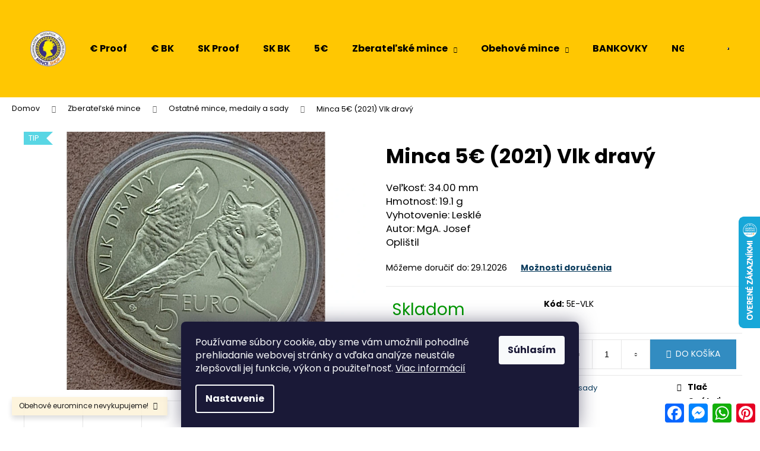

--- FILE ---
content_type: text/html; charset=utf-8
request_url: https://www.mince.shop/minca-5---2021--vlk-dravy/
body_size: 25329
content:
<!doctype html><html lang="sk" dir="ltr" class="header-background-light external-fonts-loaded"><head><meta charset="utf-8" /><meta name="viewport" content="width=device-width,initial-scale=1" /><title>Minca 5€ (2021) Vlk dravý - mince.shop</title><link rel="preconnect" href="https://cdn.myshoptet.com" /><link rel="dns-prefetch" href="https://cdn.myshoptet.com" /><link rel="preload" href="https://cdn.myshoptet.com/prj/dist/master/cms/libs/jquery/jquery-1.11.3.min.js" as="script" /><link href="https://cdn.myshoptet.com/prj/dist/master/cms/templates/frontend_templates/shared/css/font-face/poppins.css" rel="stylesheet"><link href="https://cdn.myshoptet.com/prj/dist/master/shop/dist/font-shoptet-12.css.d637f40c301981789c16.css" rel="stylesheet"><script>
dataLayer = [];
dataLayer.push({'shoptet' : {
    "pageId": 859,
    "pageType": "productDetail",
    "currency": "EUR",
    "currencyInfo": {
        "decimalSeparator": ",",
        "exchangeRate": 1,
        "priceDecimalPlaces": 1,
        "symbol": "\u20ac",
        "symbolLeft": 1,
        "thousandSeparator": " "
    },
    "language": "sk",
    "projectId": 520510,
    "product": {
        "id": 1444,
        "guid": "6b02f5ee-b2a2-11ed-bb46-246e96436f44",
        "hasVariants": false,
        "codes": [
            {
                "code": "5E-VLK"
            }
        ],
        "code": "5E-VLK",
        "name": "Minca 5\u20ac (2021) Vlk drav\u00fd",
        "appendix": "",
        "weight": 0,
        "currentCategory": "NUMIZMATIKA - mince | Ostatn\u00e9 mince, medaily a sady",
        "currentCategoryGuid": "838b2d9e-427b-11ed-a965-ecf4bbd5fcf2",
        "defaultCategory": "NUMIZMATIKA - mince | Ostatn\u00e9 mince, medaily a sady",
        "defaultCategoryGuid": "838b2d9e-427b-11ed-a965-ecf4bbd5fcf2",
        "currency": "EUR",
        "priceWithVat": 8.9000000000000004
    },
    "stocks": [
        {
            "id": "ext",
            "title": "Sklad",
            "isDeliveryPoint": 0,
            "visibleOnEshop": 1
        }
    ],
    "cartInfo": {
        "id": null,
        "freeShipping": false,
        "freeShippingFrom": 500,
        "leftToFreeGift": {
            "formattedPrice": "\u20ac0",
            "priceLeft": 0
        },
        "freeGift": false,
        "leftToFreeShipping": {
            "priceLeft": 500,
            "dependOnRegion": 0,
            "formattedPrice": "\u20ac500"
        },
        "discountCoupon": [],
        "getNoBillingShippingPrice": {
            "withoutVat": 0,
            "vat": 0,
            "withVat": 0
        },
        "cartItems": [],
        "taxMode": "ORDINARY"
    },
    "cart": [],
    "customer": {
        "priceRatio": 1,
        "priceListId": 1,
        "groupId": null,
        "registered": false,
        "mainAccount": false
    }
}});
dataLayer.push({'cookie_consent' : {
    "marketing": "denied",
    "analytics": "denied"
}});
document.addEventListener('DOMContentLoaded', function() {
    shoptet.consent.onAccept(function(agreements) {
        if (agreements.length == 0) {
            return;
        }
        dataLayer.push({
            'cookie_consent' : {
                'marketing' : (agreements.includes(shoptet.config.cookiesConsentOptPersonalisation)
                    ? 'granted' : 'denied'),
                'analytics': (agreements.includes(shoptet.config.cookiesConsentOptAnalytics)
                    ? 'granted' : 'denied')
            },
            'event': 'cookie_consent'
        });
    });
});
</script>
<meta property="og:type" content="website"><meta property="og:site_name" content="mince.shop"><meta property="og:url" content="https://www.mince.shop/minca-5---2021--vlk-dravy/"><meta property="og:title" content="Minca 5€ (2021) Vlk dravý - mince.shop"><meta name="author" content="mince.shop"><meta name="web_author" content="Shoptet.sk"><meta name="dcterms.rightsHolder" content="www.mince.shop"><meta name="robots" content="index,follow"><meta property="og:image" content="https://cdn.myshoptet.com/usr/www.mince.shop/user/shop/big/1444-1_vlk.jpg?682b2780"><meta property="og:description" content="Minca 5€ (2021) Vlk dravý. 

Veľkosť: 34.00 mm




Hmotnosť: 19.1 g




Vyhotovenie: Lesklé




Autor: MgA. Josef Oplištil

"><meta name="description" content="Minca 5€ (2021) Vlk dravý. 

Veľkosť: 34.00 mm




Hmotnosť: 19.1 g




Vyhotovenie: Lesklé




Autor: MgA. Josef Oplištil

"><meta property="product:price:amount" content="8.9"><meta property="product:price:currency" content="EUR"><style>:root {--color-primary: #0B3C5D;--color-primary-h: 204;--color-primary-s: 79%;--color-primary-l: 20%;--color-primary-hover: #0F507B;--color-primary-hover-h: 204;--color-primary-hover-s: 78%;--color-primary-hover-l: 27%;--color-secondary: #328CC1;--color-secondary-h: 202;--color-secondary-s: 59%;--color-secondary-l: 48%;--color-secondary-hover: #2C7AA9;--color-secondary-hover-h: 203;--color-secondary-hover-s: 59%;--color-secondary-hover-l: 42%;--color-tertiary: #F9EFC8;--color-tertiary-h: 48;--color-tertiary-s: 80%;--color-tertiary-l: 88%;--color-tertiary-hover: #F9EFC8;--color-tertiary-hover-h: 48;--color-tertiary-hover-s: 80%;--color-tertiary-hover-l: 88%;--color-header-background: #ffc702;--template-font: "Poppins";--template-headings-font: "Poppins";--header-background-url: url("[data-uri]");--cookies-notice-background: #1A1937;--cookies-notice-color: #F8FAFB;--cookies-notice-button-hover: #f5f5f5;--cookies-notice-link-hover: #27263f;--templates-update-management-preview-mode-content: "Náhľad aktualizácií šablóny je aktívny pre váš prehliadač."}</style>
    
    <link href="https://cdn.myshoptet.com/prj/dist/master/shop/dist/main-12.less.a712b24f4ee06168baf8.css" rel="stylesheet" />
                <link href="https://cdn.myshoptet.com/prj/dist/master/shop/dist/mobile-header-v1-12.less.b339935b08864b3ce9dc.css" rel="stylesheet" />
    
    <script>var shoptet = shoptet || {};</script>
    <script src="https://cdn.myshoptet.com/prj/dist/master/shop/dist/main-3g-header.js.05f199e7fd2450312de2.js"></script>
<!-- User include --><!-- project html code header -->
<style>.wide-carousel {max-height:550px !important; overflow:hidden;} 

@media screen and (max-width: 980px) {
    .a2a_floating_style.a2a_vertical_style { display: none; }
}
.availability-label {
   font-size:2em;
   /* font-weight:bold; */
   color:#FF0000;
}
.container.navigation-wrapper .site-name {
        flex-basis: 80px !important;
    }
 .navigation-buttons a {
        height: 80px;
        line-height: 80px;
        width: 40px !important;
    }
</style>

<script type="speculationrules">
{
  "prerender": [{ "source": "document", "eagerness": "moderate" }]
}
</script>
<!-- /User include --><link rel="shortcut icon" href="/favicon.ico" type="image/x-icon" /><link rel="canonical" href="https://www.mince.shop/minca-5---2021--vlk-dravy/" />    <script>
        var _hwq = _hwq || [];
        _hwq.push(['setKey', 'C8D1A1CB92E629F3504D38A5C3B6C1DC']);
        _hwq.push(['setTopPos', '300']);
        _hwq.push(['showWidget', '22']);
        (function() {
            var ho = document.createElement('script');
            ho.src = 'https://sk.im9.cz/direct/i/gjs.php?n=wdgt&sak=C8D1A1CB92E629F3504D38A5C3B6C1DC';
            var s = document.getElementsByTagName('script')[0]; s.parentNode.insertBefore(ho, s);
        })();
    </script>
    <!-- Global site tag (gtag.js) - Google Analytics -->
    <script async src="https://www.googletagmanager.com/gtag/js?id=G-GLN2BJYHZT"></script>
    <script>
        
        window.dataLayer = window.dataLayer || [];
        function gtag(){dataLayer.push(arguments);}
        

                    console.debug('default consent data');

            gtag('consent', 'default', {"ad_storage":"denied","analytics_storage":"denied","ad_user_data":"denied","ad_personalization":"denied","wait_for_update":500});
            dataLayer.push({
                'event': 'default_consent'
            });
        
        gtag('js', new Date());

                gtag('config', 'UA-231909162-1', { 'groups': "UA" });
        
                gtag('config', 'G-GLN2BJYHZT', {"groups":"GA4","send_page_view":false,"content_group":"productDetail","currency":"EUR","page_language":"sk"});
        
        
        
        
        
        
                    gtag('event', 'page_view', {"send_to":"GA4","page_language":"sk","content_group":"productDetail","currency":"EUR"});
        
                gtag('set', 'currency', 'EUR');

        gtag('event', 'view_item', {
            "send_to": "UA",
            "items": [
                {
                    "id": "5E-VLK",
                    "name": "Minca 5\u20ac (2021) Vlk drav\u00fd",
                    "category": "NUMIZMATIKA - mince \/ Ostatn\u00e9 mince, medaily a sady",
                                                            "price": 8.9
                }
            ]
        });
        
        
        
        
        
                    gtag('event', 'view_item', {"send_to":"GA4","page_language":"sk","content_group":"productDetail","value":8.9000000000000004,"currency":"EUR","items":[{"item_id":"5E-VLK","item_name":"Minca 5\u20ac (2021) Vlk drav\u00fd","item_category":"NUMIZMATIKA - mince","item_category2":"Ostatn\u00e9 mince, medaily a sady","price":8.9000000000000004,"quantity":1,"index":0}]});
        
        
        
        
        
        
        
        document.addEventListener('DOMContentLoaded', function() {
            if (typeof shoptet.tracking !== 'undefined') {
                for (var id in shoptet.tracking.bannersList) {
                    gtag('event', 'view_promotion', {
                        "send_to": "UA",
                        "promotions": [
                            {
                                "id": shoptet.tracking.bannersList[id].id,
                                "name": shoptet.tracking.bannersList[id].name,
                                "position": shoptet.tracking.bannersList[id].position
                            }
                        ]
                    });
                }
            }

            shoptet.consent.onAccept(function(agreements) {
                if (agreements.length !== 0) {
                    console.debug('gtag consent accept');
                    var gtagConsentPayload =  {
                        'ad_storage': agreements.includes(shoptet.config.cookiesConsentOptPersonalisation)
                            ? 'granted' : 'denied',
                        'analytics_storage': agreements.includes(shoptet.config.cookiesConsentOptAnalytics)
                            ? 'granted' : 'denied',
                                                                                                'ad_user_data': agreements.includes(shoptet.config.cookiesConsentOptPersonalisation)
                            ? 'granted' : 'denied',
                        'ad_personalization': agreements.includes(shoptet.config.cookiesConsentOptPersonalisation)
                            ? 'granted' : 'denied',
                        };
                    console.debug('update consent data', gtagConsentPayload);
                    gtag('consent', 'update', gtagConsentPayload);
                    dataLayer.push(
                        { 'event': 'update_consent' }
                    );
                }
            });
        });
    </script>
<script>
    (function(t, r, a, c, k, i, n, g) { t['ROIDataObject'] = k;
    t[k]=t[k]||function(){ (t[k].q=t[k].q||[]).push(arguments) },t[k].c=i;n=r.createElement(a),
    g=r.getElementsByTagName(a)[0];n.async=1;n.src=c;g.parentNode.insertBefore(n,g)
    })(window, document, 'script', '//www.heureka.sk/ocm/sdk.js?source=shoptet&version=2&page=product_detail', 'heureka', 'sk');

    heureka('set_user_consent', 0);
</script>
</head><body class="desktop id-859 in-ostatne-mince-a-sady template-12 type-product type-detail one-column-body columns-4 ums_forms_redesign--off ums_a11y_category_page--on ums_discussion_rating_forms--off ums_flags_display_unification--on ums_a11y_login--on mobile-header-version-1"><noscript>
    <style>
        #header {
            padding-top: 0;
            position: relative !important;
            top: 0;
        }
        .header-navigation {
            position: relative !important;
        }
        .overall-wrapper {
            margin: 0 !important;
        }
        body:not(.ready) {
            visibility: visible !important;
        }
    </style>
    <div class="no-javascript">
        <div class="no-javascript__title">Musíte zmeniť nastavenie vášho prehliadača</div>
        <div class="no-javascript__text">Pozrite sa na: <a href="https://www.google.com/support/bin/answer.py?answer=23852">Ako povoliť JavaScript vo vašom prehliadači</a>.</div>
        <div class="no-javascript__text">Ak používate software na blokovanie reklám, možno bude potrebné, aby ste povolili JavaScript z tejto stránky.</div>
        <div class="no-javascript__text">Ďakujeme.</div>
    </div>
</noscript>

        <div id="fb-root"></div>
        <script>
            window.fbAsyncInit = function() {
                FB.init({
                    autoLogAppEvents : true,
                    xfbml            : true,
                    version          : 'v24.0'
                });
            };
        </script>
        <script async defer crossorigin="anonymous" src="https://connect.facebook.net/sk_SK/sdk.js#xfbml=1&version=v24.0"></script>    <div class="siteCookies siteCookies--bottom siteCookies--dark js-siteCookies" role="dialog" data-testid="cookiesPopup" data-nosnippet>
        <div class="siteCookies__form">
            <div class="siteCookies__content">
                <div class="siteCookies__text">
                    Používame súbory cookie, aby sme vám umožnili pohodlné prehliadanie webovej stránky a vďaka analýze neustále zlepšovali jej funkcie, výkon a použiteľnosť. <a href="/podmienky-ochrany-osobnych-udajov/" target="_blank" rel="noopener noreferrer">Viac informácií</a>
                </div>
                <p class="siteCookies__links">
                    <button class="siteCookies__link js-cookies-settings" aria-label="Nastavenia cookies" data-testid="cookiesSettings">Nastavenie</button>
                </p>
            </div>
            <div class="siteCookies__buttonWrap">
                                <button class="siteCookies__button js-cookiesConsentSubmit" value="all" aria-label="Prijať cookies" data-testid="buttonCookiesAccept">Súhlasím</button>
            </div>
        </div>
        <script>
            document.addEventListener("DOMContentLoaded", () => {
                const siteCookies = document.querySelector('.js-siteCookies');
                document.addEventListener("scroll", shoptet.common.throttle(() => {
                    const st = document.documentElement.scrollTop;
                    if (st > 1) {
                        siteCookies.classList.add('siteCookies--scrolled');
                    } else {
                        siteCookies.classList.remove('siteCookies--scrolled');
                    }
                }, 100));
            });
        </script>
    </div>
<a href="#content" class="skip-link sr-only">Prejsť na obsah</a><div class="overall-wrapper"><div class="site-msg information"><div class="container"><div class="text">Obehové euromince nevykupujeme!</div><div class="close js-close-information-msg"></div></div></div>
    <div class="user-action">
                        <dialog id="login" class="dialog dialog--modal dialog--fullscreen js-dialog--modal" aria-labelledby="loginHeading">
        <div class="dialog__close dialog__close--arrow">
                        <button type="button" class="btn toggle-window-arr" data-dialog-close data-testid="backToShop">Späť <span>do obchodu</span></button>
            </div>
        <div class="dialog__wrapper">
            <div class="dialog__content dialog__content--form">
                <div class="dialog__header">
                    <h2 id="loginHeading" class="dialog__heading dialog__heading--login">Prihlásenie k vášmu účtu</h2>
                </div>
                <div id="customerLogin" class="dialog__body">
                    <form action="/action/Customer/Login/" method="post" id="formLoginIncluded" class="csrf-enabled formLogin" data-testid="formLogin"><input type="hidden" name="referer" value="" /><div class="form-group"><div class="input-wrapper email js-validated-element-wrapper no-label"><input type="email" name="email" class="form-control" autofocus placeholder="E-mailová adresa (napr. jan@novak.sk)" data-testid="inputEmail" autocomplete="email" required /></div></div><div class="form-group"><div class="input-wrapper password js-validated-element-wrapper no-label"><input type="password" name="password" class="form-control" placeholder="Heslo" data-testid="inputPassword" autocomplete="current-password" required /><span class="no-display">Nemôžete vyplniť toto pole</span><input type="text" name="surname" value="" class="no-display" /></div></div><div class="form-group"><div class="login-wrapper"><button type="submit" class="btn btn-secondary btn-text btn-login" data-testid="buttonSubmit">Prihlásiť sa</button><div class="password-helper"><a href="/registracia/" data-testid="signup" rel="nofollow">Nová registrácia</a><a href="/klient/zabudnute-heslo/" rel="nofollow">Zabudnuté heslo</a></div></div></div></form>
                </div>
            </div>
        </div>
    </dialog>
            </div>
<header id="header"><div class="container navigation-wrapper"><div class="site-name"><a href="/" data-testid="linkWebsiteLogo"><img src="https://cdn.myshoptet.com/usr/www.mince.shop/user/logos/mince-shop-logo.png" alt="mince.shop" fetchpriority="low" /></a></div><nav id="navigation" aria-label="Hlavné menu" data-collapsible="true"><div class="navigation-in menu"><ul class="menu-level-1" role="menubar" data-testid="headerMenuItems"><li class="menu-item-841" role="none"><a href="/strieborne-pamatne-euro-mince/" data-testid="headerMenuItem" role="menuitem" aria-expanded="false"><b>€ Proof</b></a></li>
<li class="menu-item-892" role="none"><a href="/pamatne-euro-mince-v-bankovej-kvalite--bk/" data-testid="headerMenuItem" role="menuitem" aria-expanded="false"><b>€ BK</b></a></li>
<li class="menu-item-850" role="none"><a href="/strieborne-sk-mince/" data-testid="headerMenuItem" role="menuitem" aria-expanded="false"><b>SK Proof</b></a></li>
<li class="menu-item-895" role="none"><a href="/pamatne-sk-mince-v-bankovej-kvalite--bk/" data-testid="headerMenuItem" role="menuitem" aria-expanded="false"><b>SK BK</b></a></li>
<li class="menu-item-978" role="none"><a href="/zberatelske-5--euromince/" data-testid="headerMenuItem" role="menuitem" aria-expanded="false"><b>5€</b></a></li>
<li class="menu-item-706 ext" role="none"><a href="/numizmatika-mince/" data-testid="headerMenuItem" role="menuitem" aria-haspopup="true" aria-expanded="false"><b>Zberateľské mince</b><span class="submenu-arrow"></span></a><ul class="menu-level-2" aria-label="Zberateľské mince" tabindex="-1" role="menu"><li class="menu-item-907" role="none"><a href="/zlate-investicne-mince/" data-testid="headerMenuItem" role="menuitem"><span>Zlaté zberateľské a investičné mince</span></a>
                        </li><li class="menu-item-913" role="none"><a href="/strieborne-investicne-mince/" data-testid="headerMenuItem" role="menuitem"><span>Strieborné investičné mince</span></a>
                        </li><li class="menu-item-916" role="none"><a href="/franz-joseph-i/" data-testid="headerMenuItem" role="menuitem"><span>Mince Franz Joseph I.</span></a>
                        </li><li class="menu-item-925" role="none"><a href="/ceskoslovensko-1918-1992/" data-image="https://cdn.myshoptet.com/usr/www.mince.shop/user/categories/thumb/znak-csr.jpg" data-testid="headerMenuItem" role="menuitem"><span>Československo 1918 - 1992</span></a>
                        </li><li class="menu-item-889" role="none"><a href="/slovensko-1993-2008/" data-testid="headerMenuItem" role="menuitem"><span>Slovensko 1993 - 2008</span></a>
                        </li><li class="menu-item-928" role="none"><a href="/slovensko-2009-sucasnost/" data-testid="headerMenuItem" role="menuitem"><span>Slovensko - Zberateľské euromince</span></a>
                        </li><li class="menu-item-859 active" role="none"><a href="/ostatne-mince-a-sady/" data-testid="headerMenuItem" role="menuitem"><span>Ostatné mince, medaily a sady</span></a>
                        </li><li class="menu-item-910" role="none"><a href="/strieborne-pamatne-kcs-mince-proof/" data-testid="headerMenuItem" role="menuitem"><span>Strieborné pamätné Kčs mince proof</span></a>
                        </li><li class="menu-item-1028" role="none"><a href="/ceska-republika-pamatne-mince/" data-testid="headerMenuItem" role="menuitem"><span>Česká Republika pamätné mince</span></a>
                        </li></ul></li>
<li class="menu-item-1016 ext" role="none"><a href="/obdobie/" data-testid="headerMenuItem" role="menuitem" aria-haspopup="true" aria-expanded="false"><b>Obehové mince</b><span class="submenu-arrow"></span></a><ul class="menu-level-2" aria-label="Obehové mince" tabindex="-1" role="menu"><li class="menu-item-1019" role="none"><a href="/slovensky-stat/" data-testid="headerMenuItem" role="menuitem"><span>Slovenský Štát 1939-1945</span></a>
                        </li><li class="menu-item-1013" role="none"><a href="/cesko-slovensko-1918-1939/" data-testid="headerMenuItem" role="menuitem"><span>Česko-Slovensko 1918-1939 - 1.ČSR</span></a>
                        </li><li class="menu-item-1022" role="none"><a href="/protektorat-cechy-a-morava/" data-testid="headerMenuItem" role="menuitem"><span>Protektorát Čechy a Morava</span></a>
                        </li><li class="menu-item-1025" role="none"><a href="/cesko-slovensko-1945-1990/" data-testid="headerMenuItem" role="menuitem"><span>Česko-Slovensko 1945-1990 - ČSR / ČSSR</span></a>
                        </li><li class="menu-item-1031" role="none"><a href="/nemecko-tretia-risa/" data-testid="headerMenuItem" role="menuitem"><span>Nemecko - Tretia Ríša</span></a>
                        </li><li class="menu-item-1034" role="none"><a href="/rakusko-uhorsko/" data-testid="headerMenuItem" role="menuitem"><span>Rakúsko - Uhorsko</span></a>
                        </li><li class="menu-item-1036" role="none"><a href="/cesko-slovensko-1991-1993/" data-testid="headerMenuItem" role="menuitem"><span>Česko-Slovensko 1991-1993 - ČSFR</span></a>
                        </li><li class="menu-item-1039" role="none"><a href="/regentske-madarsko-1926-1945/" data-testid="headerMenuItem" role="menuitem"><span>Regentské Maďarsko 1926 - 1945</span></a>
                        </li><li class="menu-item-1043" role="none"><a href="/slovenska-republika-1993-2008/" data-testid="headerMenuItem" role="menuitem"><span>Slovenská Republika 1993 - 2008</span></a>
                        </li><li class="menu-item-1046" role="none"><a href="/ostatne-staty/" data-testid="headerMenuItem" role="menuitem"><span>Ostatné štáty</span></a>
                        </li></ul></li>
<li class="menu-item-709" role="none"><a href="/notafilia-bankovky/" data-testid="headerMenuItem" role="menuitem" aria-expanded="false"><b>BANKOVKY</b></a></li>
<li class="menu-item-981" role="none"><a href="/zberatelske-mince-ngc/" data-testid="headerMenuItem" role="menuitem" aria-expanded="false"><b>NGC a PMG</b></a></li>
<li class="menu-item-862 ext" role="none"><a href="/ostatne-zberatelske-potreby/" data-testid="headerMenuItem" role="menuitem" aria-haspopup="true" aria-expanded="false"><b>DOPLNKY</b><span class="submenu-arrow"></span></a><ul class="menu-level-2" aria-label="DOPLNKY" tabindex="-1" role="menu"><li class="menu-item-987" role="none"><a href="/albumy-na-mince/" data-testid="headerMenuItem" role="menuitem"><span>Albumy na mince</span></a>
                        </li><li class="menu-item-990" role="none"><a href="/albumy-na-bankovky/" data-testid="headerMenuItem" role="menuitem"><span>Albumy na bankovky</span></a>
                        </li><li class="menu-item-993" role="none"><a href="/prislusenstvo-k-albumom/" data-testid="headerMenuItem" role="menuitem"><span>Príslušenstvo k albumom</span></a>
                        </li><li class="menu-item-721" role="none"><a href="/lupy-a-mikroskopy/" data-testid="headerMenuItem" role="menuitem"><span>LUPY A MIKROSKOPY</span></a>
                        </li><li class="menu-item-715" role="none"><a href="/odborna-literatura--cd-a-dvd/" data-testid="headerMenuItem" role="menuitem"><span>ODBORNÁ LITERATÚRA, CD A DVD</span></a>
                        </li><li class="menu-item-996" role="none"><a href="/drevene-kazety-na-mince/" data-image="https://cdn.myshoptet.com/usr/www.mince.shop/user/categories/thumb/fji-florin.jpg" data-testid="headerMenuItem" role="menuitem"><span>Drevené kazety na mince</span></a>
                        </li></ul></li>
<li class="menu-item-934" role="none"><a href="/pamatne-listy/" data-testid="headerMenuItem" role="menuitem" aria-expanded="false"><b>Pamätné listy</b></a></li>
<li class="menu-item-1055" role="none"><a href="/darcekove-poukazy/" data-testid="headerMenuItem" role="menuitem" aria-expanded="false"><b>DARČEKOVÉ POUKAZY</b></a></li>
<li class="menu-item-external-74" role="none"><a href="/numizmatika-mince/?priceMax=35&amp;stock=1&amp;order=-price" data-testid="headerMenuItem" role="menuitem" aria-expanded="false"><b>Mince do 35€</b></a></li>
<li class="menu-item-865" role="none"><a href="/vykup-minci/" data-testid="headerMenuItem" role="menuitem" aria-expanded="false"><b>Výkup</b></a></li>
<li class="menu-item-937" role="none"><a href="/komisny-predaj/" data-testid="headerMenuItem" role="menuitem" aria-expanded="false"><b>Komis</b></a></li>
<li class="menu-item-943" role="none"><a href="/dopyt-minci/" data-testid="headerMenuItem" role="menuitem" aria-expanded="false"><b>Dopyt</b></a></li>
<li class="menu-item-940" role="none"><a href="/investicie-do-minci/" data-testid="headerMenuItem" role="menuitem" aria-expanded="false"><b>Investuj</b></a></li>
<li class="menu-item-29" role="none"><a href="/kontakt/" data-testid="headerMenuItem" role="menuitem" aria-expanded="false"><b>Kontakt - Výdajné miesto</b></a></li>
</ul>
    <ul class="navigationActions" role="menu">
                            <li role="none">
                                    <a href="/login/?backTo=%2Fminca-5---2021--vlk-dravy%2F" rel="nofollow" data-testid="signin" role="menuitem"><span>Prihlásenie</span></a>
                            </li>
                        </ul>
</div><span class="navigation-close"></span></nav><div class="menu-helper" data-testid="hamburgerMenu"><span>Viac</span></div>

    <div class="navigation-buttons">
                <a href="#" class="toggle-window" data-target="search" data-testid="linkSearchIcon"><span class="sr-only">Hľadať</span></a>
                    
        <button class="top-nav-button top-nav-button-login" type="button" data-dialog-id="login" aria-haspopup="dialog" aria-controls="login" data-testid="signin">
            <span class="sr-only">Prihlásenie</span>
        </button>
                    <a href="/kosik/" class="toggle-window cart-count" data-target="cart" data-testid="headerCart" rel="nofollow" aria-haspopup="dialog" aria-expanded="false" aria-controls="cart-widget"><span class="sr-only">Nákupný košík</span></a>
        <a href="#" class="toggle-window" data-target="navigation" data-testid="hamburgerMenu"><span class="sr-only">Menu</span></a>
    </div>

</div></header><!-- / header -->


<div id="content-wrapper" class="container_resetted content-wrapper">
    
                                <div class="breadcrumbs" itemscope itemtype="https://schema.org/BreadcrumbList">
                                                                            <span id="navigation-first" data-basetitle="mince.shop" itemprop="itemListElement" itemscope itemtype="https://schema.org/ListItem">
                <a href="/" itemprop="item" ><span itemprop="name">Domov</span></a>
                <span class="navigation-bullet">/</span>
                <meta itemprop="position" content="1" />
            </span>
                                <span id="navigation-1" itemprop="itemListElement" itemscope itemtype="https://schema.org/ListItem">
                <a href="/numizmatika-mince/" itemprop="item" data-testid="breadcrumbsSecondLevel"><span itemprop="name">Zberateľské mince</span></a>
                <span class="navigation-bullet">/</span>
                <meta itemprop="position" content="2" />
            </span>
                                <span id="navigation-2" itemprop="itemListElement" itemscope itemtype="https://schema.org/ListItem">
                <a href="/ostatne-mince-a-sady/" itemprop="item" data-testid="breadcrumbsSecondLevel"><span itemprop="name">Ostatné mince, medaily a sady</span></a>
                <span class="navigation-bullet">/</span>
                <meta itemprop="position" content="3" />
            </span>
                                            <span id="navigation-3" itemprop="itemListElement" itemscope itemtype="https://schema.org/ListItem" data-testid="breadcrumbsLastLevel">
                <meta itemprop="item" content="https://www.mince.shop/minca-5---2021--vlk-dravy/" />
                <meta itemprop="position" content="4" />
                <span itemprop="name" data-title="Minca 5€ (2021) Vlk dravý">Minca 5€ (2021) Vlk dravý <span class="appendix"></span></span>
            </span>
            </div>
            
    <div class="content-wrapper-in">
                <main id="content" class="content wide">
                            
<div class="p-detail" itemscope itemtype="https://schema.org/Product">

    
    <meta itemprop="name" content="Minca 5€ (2021) Vlk dravý" />
    <meta itemprop="category" content="Úvodná stránka &gt; Zberateľské mince &gt; Ostatné mince, medaily a sady &gt; Minca 5€ (2021) Vlk dravý" />
    <meta itemprop="url" content="https://www.mince.shop/minca-5---2021--vlk-dravy/" />
    <meta itemprop="image" content="https://cdn.myshoptet.com/usr/www.mince.shop/user/shop/big/1444-1_vlk.jpg?682b2780" />
            <meta itemprop="description" content="

Veľkosť: 34.00 mm




Hmotnosť: 19.1 g




Vyhotovenie: Lesklé




Autor: MgA. Josef Oplištil

" />
                                            
        <div class="p-detail-inner">

        <div class="p-data-wrapper">
            <div class="p-detail-inner-header">
                                <h1>
                      Minca 5€ (2021) Vlk dravý                </h1>
            </div>

                            <div class="p-short-description" data-testid="productCardShortDescr">
                    <div class="product-property">
<div class="row">
<div class="col-6 col-lg-4">Veľkosť: 34.00 mm</div>
</div>
</div>
<div class="product-property">
<div class="row">
<div class="col-6 col-lg-4">Hmotnosť: 19.1 g</div>
</div>
</div>
<div class="product-property">
<div class="row">
<div class="col-6 col-lg-4">Vyhotovenie: Lesklé</div>
</div>
</div>
<div class="product-property">
<div class="row">
<div class="col-6 col-lg-4">Autor: MgA. Josef Oplištil</div>
</div>
</div>
                </div>
            

            <form action="/action/Cart/addCartItem/" method="post" id="product-detail-form" class="pr-action csrf-enabled" data-testid="formProduct">
                <meta itemprop="productID" content="1444" /><meta itemprop="identifier" content="6b02f5ee-b2a2-11ed-bb46-246e96436f44" /><meta itemprop="sku" content="5E-VLK" /><span itemprop="offers" itemscope itemtype="https://schema.org/Offer"><link itemprop="availability" href="https://schema.org/InStock" /><meta itemprop="url" content="https://www.mince.shop/minca-5---2021--vlk-dravy/" /><meta itemprop="price" content="8.90" /><meta itemprop="priceCurrency" content="EUR" /><link itemprop="itemCondition" href="https://schema.org/NewCondition" /></span><input type="hidden" name="productId" value="1444" /><input type="hidden" name="priceId" value="1603" /><input type="hidden" name="language" value="sk" />

                <div class="p-variants-block">
                                    <table class="detail-parameters">
                        <tbody>
                        
                        
                                                                            <tr>
                                <th colspan="2">
                                    <span class="delivery-time-label">Môžeme doručiť do:</span>
                                                                <div class="delivery-time" data-testid="deliveryTime">
                <span class="show-tooltip acronym" title="Kuriérom po prijatí úhrady alebo osobne na predajni">
            29.1.2026
        </span>
    </div>
                                                                                        <a href="/minca-5---2021--vlk-dravy:moznosti-dorucenia/" class="shipping-options">Možnosti doručenia</a>
                                                                    </th>
                            </tr>
                                                                        </tbody>
                    </table>
                            </div>



            <div class="p-basic-info-block">
                <div class="block">
                                                            

    
    <span class="availability-label" style="color: #009901" data-testid="labelAvailability">
                    Skladom            </span>
    
                                </div>
                <div class="block">
                                            <span class="p-code">
        <span class="p-code-label">Kód:</span>
                    <span>5E-VLK</span>
            </span>
                </div>
                <div class="block">
                                                        </div>
            </div>

                                        
            <div class="p-to-cart-block">
                            <div class="p-final-price-wrapper">
                                                            <strong class="price-final" data-testid="productCardPrice">
            <span class="price-final-holder">
                €8,90
    
    
        <span class="pr-list-unit">
            /&nbsp;ks
    </span>
        </span>
    </strong>
                                            <span class="price-measure">
                    
                        </span>
                    
                </div>
                            <div class="p-add-to-cart-wrapper">
                                <div class="add-to-cart" data-testid="divAddToCart">
                
<span class="quantity">
    <span
        class="increase-tooltip js-increase-tooltip"
        data-trigger="manual"
        data-container="body"
        data-original-title="Nie je možné zakúpiť viac než 9999 ks."
        aria-hidden="true"
        role="tooltip"
        data-testid="tooltip">
    </span>

    <span
        class="decrease-tooltip js-decrease-tooltip"
        data-trigger="manual"
        data-container="body"
        data-original-title="Minimálne množstvo, ktoré je možné zakúpiť je 1 ks."
        aria-hidden="true"
        role="tooltip"
        data-testid="tooltip">
    </span>
    <label>
        <input
            type="number"
            name="amount"
            value="1"
            class="amount"
            autocomplete="off"
            data-decimals="0"
                        step="1"
            min="1"
            max="9999"
            aria-label="Množstvo"
            data-testid="cartAmount"/>
    </label>

    <button
        class="increase"
        type="button"
        aria-label="Zvýšiť množstvo o 1"
        data-testid="increase">
            <span class="increase__sign">&plus;</span>
    </button>

    <button
        class="decrease"
        type="button"
        aria-label="Znížiť množstvo o 1"
        data-testid="decrease">
            <span class="decrease__sign">&minus;</span>
    </button>
</span>
                    
                <button type="submit" class="btn btn-conversion add-to-cart-button" data-testid="buttonAddToCart" aria-label="Do košíka Minca 5€ (2021) Vlk dravý">Do košíka</button>
            
            </div>
                            </div>
            </div>


            </form>

            
            

            <div class="p-param-block">
                <div class="detail-parameters-wrapper">
                    <table class="detail-parameters second">
                        <tr>
    <th>
        <span class="row-header-label">
            Kategória<span class="row-header-label-colon">:</span>
        </span>
    </th>
    <td>
        <a href="/ostatne-mince-a-sady/">Ostatné mince, medaily a sady</a>    </td>
</tr>
                    </table>
                </div>
                <div class="social-buttons-wrapper">
                    <div class="link-icons" data-testid="productDetailActionIcons">
    <a href="#" class="link-icon print" title="Tlačiť produkt"><span>Tlač</span></a>
    <a href="/minca-5---2021--vlk-dravy:otazka/" class="link-icon chat" title="Hovoriť s predajcom" rel="nofollow"><span>Opýtať sa</span></a>
                <a href="#" class="link-icon share js-share-buttons-trigger" title="Zdieľať produkt"><span>Zdieľať</span></a>
    </div>
                        <div class="social-buttons no-display">
                    <div class="twitter">
                <script>
        window.twttr = (function(d, s, id) {
            var js, fjs = d.getElementsByTagName(s)[0],
                t = window.twttr || {};
            if (d.getElementById(id)) return t;
            js = d.createElement(s);
            js.id = id;
            js.src = "https://platform.twitter.com/widgets.js";
            fjs.parentNode.insertBefore(js, fjs);
            t._e = [];
            t.ready = function(f) {
                t._e.push(f);
            };
            return t;
        }(document, "script", "twitter-wjs"));
        </script>

<a
    href="https://twitter.com/share"
    class="twitter-share-button"
        data-lang="sk"
    data-url="https://www.mince.shop/minca-5---2021--vlk-dravy/"
>Tweet</a>

            </div>
                    <div class="facebook">
                <div
            data-layout="button"
        class="fb-share-button"
    >
</div>

            </div>
                                <div class="close-wrapper">
        <a href="#" class="close-after js-share-buttons-trigger" title="Zdieľať produkt">Zavrieť</a>
    </div>

            </div>
                </div>
            </div>


                                </div>

        <div class="p-image-wrapper">
            
            <div class="p-image" style="" data-testid="mainImage">
                

<a href="https://cdn.myshoptet.com/usr/www.mince.shop/user/shop/big/1444-1_vlk.jpg?682b2780" class="p-main-image cloud-zoom" data-href="https://cdn.myshoptet.com/usr/www.mince.shop/user/shop/orig/1444-1_vlk.jpg?682b2780"><img src="https://cdn.myshoptet.com/usr/www.mince.shop/user/shop/big/1444-1_vlk.jpg?682b2780" alt="vlk" width="1024" height="768"  fetchpriority="high" />
</a>                
                <div class="flags flags-default">            <span class="flag flag-tip">
            Tip
    </span>
        
                
    </div>
    

                

    

            </div>
            <div class="row">
                
    <div class="col-sm-12 p-thumbnails-wrapper">

        <div class="p-thumbnails">

            <div class="p-thumbnails-inner">

                <div>
                                                                                        <a href="https://cdn.myshoptet.com/usr/www.mince.shop/user/shop/big/1444-1_vlk.jpg?682b2780" class="p-thumbnail highlighted">
                            <img src="data:image/svg+xml,%3Csvg%20width%3D%22100%22%20height%3D%22100%22%20xmlns%3D%22http%3A%2F%2Fwww.w3.org%2F2000%2Fsvg%22%3E%3C%2Fsvg%3E" alt="vlk" width="100" height="100"  data-src="https://cdn.myshoptet.com/usr/www.mince.shop/user/shop/related/1444-1_vlk.jpg?682b2780" fetchpriority="low" />
                        </a>
                        <a href="https://cdn.myshoptet.com/usr/www.mince.shop/user/shop/big/1444-1_vlk.jpg?682b2780" class="cbox-gal" data-gallery="lightbox[gallery]" data-alt="vlk"></a>
                                                                    <a href="https://cdn.myshoptet.com/usr/www.mince.shop/user/shop/big/1444-2_vlk2.jpg?682b2784" class="p-thumbnail">
                            <img src="data:image/svg+xml,%3Csvg%20width%3D%22100%22%20height%3D%22100%22%20xmlns%3D%22http%3A%2F%2Fwww.w3.org%2F2000%2Fsvg%22%3E%3C%2Fsvg%3E" alt="vlk2" width="100" height="100"  data-src="https://cdn.myshoptet.com/usr/www.mince.shop/user/shop/related/1444-2_vlk2.jpg?682b2784" fetchpriority="low" />
                        </a>
                        <a href="https://cdn.myshoptet.com/usr/www.mince.shop/user/shop/big/1444-2_vlk2.jpg?682b2784" class="cbox-gal" data-gallery="lightbox[gallery]" data-alt="vlk2"></a>
                                                                    <a href="https://cdn.myshoptet.com/usr/www.mince.shop/user/shop/big/1444_5e-vlk-dravy-web.jpg?6409fe69" class="p-thumbnail">
                            <img src="data:image/svg+xml,%3Csvg%20width%3D%22100%22%20height%3D%22100%22%20xmlns%3D%22http%3A%2F%2Fwww.w3.org%2F2000%2Fsvg%22%3E%3C%2Fsvg%3E" alt="5e vlk dravy web" width="100" height="100"  data-src="https://cdn.myshoptet.com/usr/www.mince.shop/user/shop/related/1444_5e-vlk-dravy-web.jpg?6409fe69" fetchpriority="low" />
                        </a>
                        <a href="https://cdn.myshoptet.com/usr/www.mince.shop/user/shop/big/1444_5e-vlk-dravy-web.jpg?6409fe69" class="cbox-gal" data-gallery="lightbox[gallery]" data-alt="5e vlk dravy web"></a>
                                    </div>

            </div>

            <a href="#" class="thumbnail-prev"></a>
            <a href="#" class="thumbnail-next"></a>

        </div>

    </div>

            </div>

        </div>
    </div>

    <div class="container container--bannersBenefit">
                                <div class="benefitBanner position--benefitProduct">
                                    <div class="benefitBanner__item"><div class="benefitBanner__picture"><img src="data:image/svg+xml,%3Csvg%20width%3D%22640%22%20height%3D%22640%22%20xmlns%3D%22http%3A%2F%2Fwww.w3.org%2F2000%2Fsvg%22%3E%3C%2Fsvg%3E" data-src="https://cdn.myshoptet.com/usr/www.mince.shop/user/banners/ok-4.png?63495837" class="benefitBanner__img" alt="Všetky proof mince sú v ETUI aj s certifikátom" fetchpriority="low" width="640" height="640"></div><div class="benefitBanner__content"><strong class="benefitBanner__title">Všetky proof mince sú v ETUI aj s certifikátom</strong><div class="benefitBanner__data">Garantujeme pravosť a kvalitu proof mincí - pôvod NBS a mincovňa Kremnica.</div></div></div>
                                                <div class="benefitBanner__item"><div class="benefitBanner__picture"><img src="data:image/svg+xml,%3Csvg%20width%3D%22640%22%20height%3D%22640%22%20xmlns%3D%22http%3A%2F%2Fwww.w3.org%2F2000%2Fsvg%22%3E%3C%2Fsvg%3E" data-src="https://cdn.myshoptet.com/usr/www.mince.shop/user/banners/ok-2.png?63485029" class="benefitBanner__img" alt="Expresné odoslanie" fetchpriority="low" width="640" height="640"></div><div class="benefitBanner__content"><strong class="benefitBanner__title">Expresné doručenie</strong><div class="benefitBanner__data">na akúkoľvek adresu SR, CZ, AT a HU</div></div></div>
                                                <div class="benefitBanner__item"><div class="benefitBanner__picture"><img src="data:image/svg+xml,%3Csvg%20width%3D%22640%22%20height%3D%22640%22%20xmlns%3D%22http%3A%2F%2Fwww.w3.org%2F2000%2Fsvg%22%3E%3C%2Fsvg%3E" data-src="https://cdn.myshoptet.com/usr/www.mince.shop/user/banners/ok.png?63485012" class="benefitBanner__img" alt="Garancia spätného výkupu mincí" fetchpriority="low" width="640" height="640"></div><div class="benefitBanner__content"><strong class="benefitBanner__title">Garancia spätného výkupu mincí</strong><div class="benefitBanner__data">Vykúpime mince zakúpené u nás.</div></div></div>
                                                <div class="benefitBanner__item"><div class="benefitBanner__picture"><img src="data:image/svg+xml,%3Csvg%20width%3D%22640%22%20height%3D%22640%22%20xmlns%3D%22http%3A%2F%2Fwww.w3.org%2F2000%2Fsvg%22%3E%3C%2Fsvg%3E" data-src="https://cdn.myshoptet.com/usr/www.mince.shop/user/banners/ok-6.png?63498110" class="benefitBanner__img" alt="100% záruka pre reklamácie" fetchpriority="low" width="640" height="640"></div><div class="benefitBanner__content"><strong class="benefitBanner__title">100% záruka pre reklamácie</strong><div class="benefitBanner__data">Garantujeme pravosť a kvalitu proof mincí dodaných našimi partnermi NBS a mincovne Kremnica.</div></div></div>
                        </div>
    </div>

        



        
    <div class="shp-tabs-wrapper p-detail-tabs-wrapper">
        <div class="row">
            <div class="col-sm-12 shp-tabs-row responsive-nav">
                <div class="shp-tabs-holder">
    <ul id="p-detail-tabs" class="shp-tabs p-detail-tabs visible-links" role="tablist">
                            <li class="shp-tab active" data-testid="tabDescription">
                <a href="#description" class="shp-tab-link" role="tab" data-toggle="tab">Popis</a>
            </li>
                                                <li class="shp-tab" data-testid="tabRelatedProducts">
                <a href="#productsRelated" class="shp-tab-link" role="tab" data-toggle="tab">Súvisiace (4)</a>
            </li>
                                                                                                                 </ul>
</div>
            </div>
            <div class="col-sm-12 ">
                <div id="tab-content" class="tab-content">
                                                                                                            <div id="description" class="tab-pane fade in active" role="tabpanel">
        <div class="description-inner">
            <div class="basic-description">
                
                                    <p><span>Nová séria zberateľských euromincí z obyčajných kovov v nominálnej hodnote 5 eur s tematikou Fauna a flóra na Slovensku.</span></p>
                            </div>
            
        </div>
    </div>
                                                    
    <div id="productsRelated" class="tab-pane fade" role="tabpanel">

        <div class="products products-block products-additional p-switchable">
            
                    
                    <div class="product col-sm-6 col-md-12 col-lg-6 active related-sm-screen-show">
    <div class="p" data-micro="product" data-micro-product-id="3214" data-micro-identifier="12dc36e6-f64e-11ee-a3f2-ded553b61e53" data-testid="productItem">
                    <a href="/drevena-kazeta-na-5-eur-mince/" class="image">
                <img src="data:image/svg+xml,%3Csvg%20width%3D%22423%22%20height%3D%22318%22%20xmlns%3D%22http%3A%2F%2Fwww.w3.org%2F2000%2Fsvg%22%3E%3C%2Fsvg%3E" alt="Drevená kazeta na 5€ a 10€ mince v bubline alebo 4cm mince bez bubliny" data-micro-image="https://cdn.myshoptet.com/usr/www.mince.shop/user/shop/big/3214_drevena-kazeta-na-5--a-10--mince-v-bubline-alebo-4cm-mince-bez-bubliny.jpg?66151be3" width="423" height="318"  data-src="https://cdn.myshoptet.com/usr/www.mince.shop/user/shop/detail/3214_drevena-kazeta-na-5--a-10--mince-v-bubline-alebo-4cm-mince-bez-bubliny.jpg?66151be3
" fetchpriority="low" />
                                                                                                                                    
    

    


            </a>
        
        <div class="p-in">

            <div class="p-in-in">
                <a href="/drevena-kazeta-na-5-eur-mince/" class="name" data-micro="url">
                    <span data-micro="name" data-testid="productCardName">
                          Drevená kazeta na 5€ a 10€ mince v bubline alebo 4cm mince bez bubliny                    </span>
                </a>
                
                <div class="availability">
            <span style="color:#009901">
                Skladom            </span>
                                                            </div>
    
                            </div>

            <div class="p-bottom no-buttons">
                
                <div data-micro="offer"
    data-micro-price="39.90"
    data-micro-price-currency="EUR"
            data-micro-availability="https://schema.org/InStock"
    >
                    <div class="prices">
                                                                                
                        
                        
                        
            <div class="price price-final" data-testid="productCardPrice">
        <strong>
                                        €39,90
                    </strong>
        
    
        
    </div>


                        

                    </div>

                    

                                            <div class="p-tools">
                                                            <form action="/action/Cart/addCartItem/" method="post" class="pr-action csrf-enabled">
                                    <input type="hidden" name="language" value="sk" />
                                                                            <input type="hidden" name="priceId" value="3853" />
                                                                        <input type="hidden" name="productId" value="3214" />
                                                                            
<input type="hidden" name="amount" value="1" autocomplete="off" />
                                                                        <button type="submit" class="btn btn-cart add-to-cart-button" data-testid="buttonAddToCart" aria-label="Do košíka Drevená kazeta na 5€ a 10€ mince v bubline alebo 4cm mince bez bubliny"><span>Do košíka</span></button>
                                </form>
                                                                                    
    
                                                    </div>
                    
                                                        

                </div>

            </div>

        </div>

        
    

                    <span class="p-code">
            Kód: <span data-micro="sku">3214</span>
        </span>
    
    </div>
</div>
                        <div class="product col-sm-6 col-md-12 col-lg-6 active related-sm-screen-show">
    <div class="p" data-micro="product" data-micro-product-id="1225" data-micro-identifier="b76c8acc-813c-11ed-b438-246e96436f44" data-testid="productItem">
                    <a href="/minca-5---2022--kamzik/" class="image">
                <img src="data:image/svg+xml,%3Csvg%20width%3D%22423%22%20height%3D%22318%22%20xmlns%3D%22http%3A%2F%2Fwww.w3.org%2F2000%2Fsvg%22%3E%3C%2Fsvg%3E" alt="kamzik" data-micro-image="https://cdn.myshoptet.com/usr/www.mince.shop/user/shop/big/1225-1_kamzik.jpg?682b3941" width="423" height="318"  data-src="https://cdn.myshoptet.com/usr/www.mince.shop/user/shop/detail/1225-1_kamzik.jpg?682b3941
" fetchpriority="low" />
                                                                                                                                                                                    <div class="flags flags-default">                            <span class="flag flag-tip">
            Tip
    </span>
                                                
                                                
                    </div>
                                                    
    

    


            </a>
        
        <div class="p-in">

            <div class="p-in-in">
                <a href="/minca-5---2022--kamzik/" class="name" data-micro="url">
                    <span data-micro="name" data-testid="productCardName">
                          Minca 5€ (2022) Kamzík                    </span>
                </a>
                
                <div class="availability">
            <span style="color:#009901">
                Skladom            </span>
                                                            </div>
    
                            </div>

            <div class="p-bottom no-buttons">
                
                <div data-micro="offer"
    data-micro-price="8.90"
    data-micro-price-currency="EUR"
            data-micro-availability="https://schema.org/InStock"
    >
                    <div class="prices">
                                                                                
                        
                        
                        
            <div class="price price-final" data-testid="productCardPrice">
        <strong>
                                        €8,90
                    </strong>
        
    
        
    </div>


                        

                    </div>

                    

                                            <div class="p-tools">
                                                            <form action="/action/Cart/addCartItem/" method="post" class="pr-action csrf-enabled">
                                    <input type="hidden" name="language" value="sk" />
                                                                            <input type="hidden" name="priceId" value="1252" />
                                                                        <input type="hidden" name="productId" value="1225" />
                                                                            
<input type="hidden" name="amount" value="1" autocomplete="off" />
                                                                        <button type="submit" class="btn btn-cart add-to-cart-button" data-testid="buttonAddToCart" aria-label="Do košíka Minca 5€ (2022) Kamzík"><span>Do košíka</span></button>
                                </form>
                                                                                    
    
                                                    </div>
                    
                                                        

                </div>

            </div>

        </div>

        
    

                    <span class="p-code">
            Kód: <span data-micro="sku">5E-KAMZIK</span>
        </span>
    
    </div>
</div>
                        <div class="product col-sm-6 col-md-12 col-lg-6 active related-sm-screen-hide">
    <div class="p" data-micro="product" data-micro-product-id="904" data-micro-identifier="e4cc4c42-6511-11ed-9a7f-246e96436f44" data-testid="productItem">
                    <a href="/minca-5---2022--rys-ostrovid/" class="image">
                <img src="data:image/svg+xml,%3Csvg%20width%3D%22423%22%20height%3D%22318%22%20xmlns%3D%22http%3A%2F%2Fwww.w3.org%2F2000%2Fsvg%22%3E%3C%2Fsvg%3E" alt="rys2" data-shp-lazy="true" data-micro-image="https://cdn.myshoptet.com/usr/www.mince.shop/user/shop/big/904-2_rys2.jpg?682c5551" width="423" height="318"  data-src="https://cdn.myshoptet.com/usr/www.mince.shop/user/shop/detail/904-2_rys2.jpg?682c5551
" fetchpriority="low" />
                                                                                                                                                                                    <div class="flags flags-default">                            <span class="flag flag-tip">
            Tip
    </span>
                                                
                                                
                    </div>
                                                    
    

    


            </a>
        
        <div class="p-in">

            <div class="p-in-in">
                <a href="/minca-5---2022--rys-ostrovid/" class="name" data-micro="url">
                    <span data-micro="name" data-testid="productCardName">
                          Minca 5€ (2022) Rys ostrovid                    </span>
                </a>
                
                <div class="availability">
            <span style="color:#009901">
                Skladom            </span>
                                                            </div>
    
                            </div>

            <div class="p-bottom no-buttons">
                
                <div data-micro="offer"
    data-micro-price="6.90"
    data-micro-price-currency="EUR"
            data-micro-availability="https://schema.org/InStock"
    >
                    <div class="prices">
                                                                                
                        
                        
                        
            <div class="price price-final" data-testid="productCardPrice">
        <strong>
                                        €6,90
                    </strong>
        
    
        
    </div>


                        

                    </div>

                    

                                            <div class="p-tools">
                                                            <form action="/action/Cart/addCartItem/" method="post" class="pr-action csrf-enabled">
                                    <input type="hidden" name="language" value="sk" />
                                                                            <input type="hidden" name="priceId" value="907" />
                                                                        <input type="hidden" name="productId" value="904" />
                                                                            
<input type="hidden" name="amount" value="1" autocomplete="off" />
                                                                        <button type="submit" class="btn btn-cart add-to-cart-button" data-testid="buttonAddToCart" aria-label="Do košíka Minca 5€ (2022) Rys ostrovid"><span>Do košíka</span></button>
                                </form>
                                                                                    
    
                                                    </div>
                    
                                                        

                </div>

            </div>

        </div>

        
    

                    <span class="p-code">
            Kód: <span data-micro="sku">5E-RYS</span>
        </span>
    
    </div>
</div>
                        <div class="product col-sm-6 col-md-12 col-lg-6 active related-sm-screen-hide">
    <div class="p" data-micro="product" data-micro-product-id="2026" data-micro-identifier="1d09e4d8-d2d2-11ed-8f30-ecf4bbd5fcf2" data-testid="productItem">
                    <a href="/zberatelska-eurominca-5-eur-2023---medved-hnedy--fauna-a-flora-na-slovensku/" class="image">
                <img src="data:image/svg+xml,%3Csvg%20width%3D%22423%22%20height%3D%22318%22%20xmlns%3D%22http%3A%2F%2Fwww.w3.org%2F2000%2Fsvg%22%3E%3C%2Fsvg%3E" alt="medved" data-micro-image="https://cdn.myshoptet.com/usr/www.mince.shop/user/shop/big/2026-2_medved.jpg?682b1aa8" width="423" height="318"  data-src="https://cdn.myshoptet.com/usr/www.mince.shop/user/shop/detail/2026-2_medved.jpg?682b1aa8
" fetchpriority="low" />
                                                                                                                                                                                    <div class="flags flags-default">                            <span class="flag flag-tip">
            Tip
    </span>
                                                
                                                
                    </div>
                                                    
    

    


            </a>
        
        <div class="p-in">

            <div class="p-in-in">
                <a href="/zberatelska-eurominca-5-eur-2023---medved-hnedy--fauna-a-flora-na-slovensku/" class="name" data-micro="url">
                    <span data-micro="name" data-testid="productCardName">
                          minca 5€ / 2023 – medveď hnedý (Fauna a flóra na Slovensku)                    </span>
                </a>
                
                <div class="availability">
            <span style="color:#009901">
                Skladom            </span>
                                                            </div>
    
                            </div>

            <div class="p-bottom no-buttons">
                
                <div data-micro="offer"
    data-micro-price="9.90"
    data-micro-price-currency="EUR"
            data-micro-availability="https://schema.org/InStock"
    >
                    <div class="prices">
                                                                                
                        
                        
                        
            <div class="price price-final" data-testid="productCardPrice">
        <strong>
                                        €9,90
                    </strong>
        
    
        
    </div>


                        

                    </div>

                    

                                            <div class="p-tools">
                                                            <form action="/action/Cart/addCartItem/" method="post" class="pr-action csrf-enabled">
                                    <input type="hidden" name="language" value="sk" />
                                                                            <input type="hidden" name="priceId" value="2245" />
                                                                        <input type="hidden" name="productId" value="2026" />
                                                                            
<input type="hidden" name="amount" value="1" autocomplete="off" />
                                                                        <button type="submit" class="btn btn-cart add-to-cart-button" data-testid="buttonAddToCart" aria-label="Do košíka minca 5€ / 2023 – medveď hnedý (Fauna a flóra na Slovensku)"><span>Do košíka</span></button>
                                </form>
                                                                                    
    
                                                    </div>
                    
                                                        

                </div>

            </div>

        </div>

        
    

                    <span class="p-code">
            Kód: <span data-micro="sku">5E-MEDVED</span>
        </span>
    
    </div>
</div>
            </div>

                    <div class="browse-p">
                <a href="#" class="btn btn-default p-all">Zobraziť všetky súvisiace produkty</a>
                            </div>
        
    </div>
                                                                                                                                                                </div>
            </div>
        </div>
    </div>
</div>
                    </main>
    </div>
    
            
    
                    <div id="cart-widget" class="content-window cart-window" role="dialog" aria-hidden="true">
                <div class="content-window-in cart-window-in">
                                <button type="button" class="btn toggle-window-arr toggle-window" data-target="cart" data-testid="backToShop" aria-controls="cart-widget">Späť <span>do obchodu</span></button>
                        <div class="container place-cart-here">
                        <div class="loader-overlay">
                            <div class="loader"></div>
                        </div>
                    </div>
                </div>
            </div>
            <div class="content-window search-window" itemscope itemtype="https://schema.org/WebSite">
                <meta itemprop="headline" content="Ostatné mince, medaily a sady"/><meta itemprop="url" content="https://www.mince.shop"/><meta itemprop="text" content="Minca 5€ (2021) Vlk dravý. Veľkosť: 34.00 mm Hmotnosť: 19.1 g Vyhotovenie: Lesklé Autor: MgA. Josef Oplištil "/>                <div class="content-window-in search-window-in">
                                <button type="button" class="btn toggle-window-arr toggle-window" data-target="search" data-testid="backToShop" aria-controls="cart-widget">Späť <span>do obchodu</span></button>
                        <div class="container">
                        <div class="search"><h2>Čo potrebujete nájsť?</h2><form action="/action/ProductSearch/prepareString/" method="post"
    id="formSearchForm" class="search-form compact-form js-search-main"
    itemprop="potentialAction" itemscope itemtype="https://schema.org/SearchAction" data-testid="searchForm">
    <fieldset>
        <meta itemprop="target"
            content="https://www.mince.shop/vyhladavanie/?string={string}"/>
        <input type="hidden" name="language" value="sk"/>
        
            
<input
    type="search"
    name="string"
        class="query-input form-control search-input js-search-input lg"
    placeholder="Napíšte, čo hľadáte"
    autocomplete="off"
    required
    itemprop="query-input"
    aria-label="Vyhľadávanie"
    data-testid="searchInput"
>
            <button type="submit" class="btn btn-default btn-arrow-right btn-lg" data-testid="searchBtn"><span class="sr-only">Hľadať</span></button>
        
    </fieldset>
</form>
<h3>Odporúčame</h3><div class="recommended-products"><a href="#" class="browse next"><span class="sr-only">Nasledujúce</span></a><a href="#" class="browse prev inactive"><span class="sr-only">Predchádzajúce</span></a><div class="indicator"><div></div></div><div class="row active"><div class="col-sm-4"><a href="/strieborna-minca-20---2025--proof-chranena-krajinna-oblast-dunajske-luhy/" class="recommended-product"><img src="data:image/svg+xml,%3Csvg%20width%3D%22100%22%20height%3D%22100%22%20xmlns%3D%22http%3A%2F%2Fwww.w3.org%2F2000%2Fsvg%22%3E%3C%2Fsvg%3E" alt="dunajluhy" width="100" height="100"  data-src="https://cdn.myshoptet.com/usr/www.mince.shop/user/shop/related/6293_dunajluhy.png?68a4700f" fetchpriority="low" />                        <span class="p-bottom">
                            <strong class="name" data-testid="productCardName">  Strieborná minca 20€ (2025) proof - Chránená krajinná oblasť Dunajské luhy</strong>

                                                            <strong class="price price-final" data-testid="productCardPrice">€97</strong>
                            
                                                    </span>
</a></div><div class="col-sm-4"><a href="/minca-5---2025-hlavatka-podunajska/" class="recommended-product"><img src="data:image/svg+xml,%3Csvg%20width%3D%22100%22%20height%3D%22100%22%20xmlns%3D%22http%3A%2F%2Fwww.w3.org%2F2000%2Fsvg%22%3E%3C%2Fsvg%3E" alt="hlavatka" width="100" height="100"  data-src="https://cdn.myshoptet.com/usr/www.mince.shop/user/shop/related/6299-1_hlavatka.jpg?68d27b19" fetchpriority="low" />                        <span class="p-bottom">
                            <strong class="name" data-testid="productCardName">  Minca 5€ (2025) - hlavátka podunajská</strong>

                                                            <strong class="price price-final" data-testid="productCardPrice">€6,90</strong>
                            
                                                    </span>
</a></div><div class="col-sm-4"><a href="/strieborna-zberatelska-eurominca-20-eur-2025-proof-pamiatkova-rezervacia-kezmarok/" class="recommended-product"><img src="data:image/svg+xml,%3Csvg%20width%3D%22100%22%20height%3D%22100%22%20xmlns%3D%22http%3A%2F%2Fwww.w3.org%2F2000%2Fsvg%22%3E%3C%2Fsvg%3E" alt="kezmarok (1)" width="100" height="100"  data-src="https://cdn.myshoptet.com/usr/www.mince.shop/user/shop/related/5822_kezmarok--1.jpg?682ef8b7" fetchpriority="low" />                        <span class="p-bottom">
                            <strong class="name" data-testid="productCardName">  Strieborná minca 20 eur / 2025 PROOF - Pamiatková rezervácia Kežmarok</strong>

                                                            <strong class="price price-final" data-testid="productCardPrice">€95</strong>
                            
                                                    </span>
</a></div></div><div class="row"><div class="col-sm-4"><a href="/strieborna-zberatelska-eurominca-proof-10-eur-janko-jesensky---150--vyrocie-narodenia/" class="recommended-product"><img src="data:image/svg+xml,%3Csvg%20width%3D%22100%22%20height%3D%22100%22%20xmlns%3D%22http%3A%2F%2Fwww.w3.org%2F2000%2Fsvg%22%3E%3C%2Fsvg%3E" alt="10eu janko jesensky 150. vyrocie narodenia proof web" width="100" height="100"  data-src="https://cdn.myshoptet.com/usr/www.mince.shop/user/shop/related/3296_10eu-janko-jesensky-150--vyrocie-narodenia-proof-web.jpg?67331dac" fetchpriority="low" />                        <span class="p-bottom">
                            <strong class="name" data-testid="productCardName">  Strieborná zberateľská eurominca PROOF 10 eur / 2024  Janko Jesenský – 150. výročie narodenia</strong>

                                                            <strong class="price price-final" data-testid="productCardPrice">€51</strong>
                            
                                                    </span>
</a></div><div class="col-sm-4"><a href="/2-euro-2026-slovensko-unc--mesto-kultury-trencin/" class="recommended-product"><img src="data:image/svg+xml,%3Csvg%20width%3D%22100%22%20height%3D%22100%22%20xmlns%3D%22http%3A%2F%2Fwww.w3.org%2F2000%2Fsvg%22%3E%3C%2Fsvg%3E" alt="2 euro slovensko 2026 trencin" width="100" height="100"  data-src="https://cdn.myshoptet.com/usr/www.mince.shop/user/shop/related/6881_2-euro-slovensko-2026-trencin.jpg?696634fc" fetchpriority="low" />                        <span class="p-bottom">
                            <strong class="name" data-testid="productCardName">  2 euro 2026 Slovensko UNC, mesto kultúry Trenčín</strong>

                                                            <strong class="price price-final" data-testid="productCardPrice">€2,90</strong>
                            
                                                    </span>
</a></div><div class="col-sm-4"><a href="/strieborna-minca-10---2025--proof-benediktinske-opatstvo-v-hronskom-benadiku-950-vyrocie/" class="recommended-product"><img src="data:image/svg+xml,%3Csvg%20width%3D%22100%22%20height%3D%22100%22%20xmlns%3D%22http%3A%2F%2Fwww.w3.org%2F2000%2Fsvg%22%3E%3C%2Fsvg%3E" alt="10eu hronsky benadik proof spolu web" width="100" height="100"  data-src="https://cdn.myshoptet.com/usr/www.mince.shop/user/shop/related/5525_10eu-hronsky-benadik-proof-spolu-web.jpg?67c9749e" fetchpriority="low" />                        <span class="p-bottom">
                            <strong class="name" data-testid="productCardName">  Strieborná minca 10€ (2025) proof - Benediktínske opátstvo v Hronskom Beňadiku - 950.výročie</strong>

                                                            <strong class="price price-final" data-testid="productCardPrice">€51</strong>
                            
                                                    </span>
</a></div></div><div class="row"><div class="col-sm-4 active"><a href="/strieborna-minca-proof-10-eur-frater-cyprian-z-cerveneho-klastora---300--vyrocie-narodenia/" class="recommended-product"><img src="data:image/svg+xml,%3Csvg%20width%3D%22100%22%20height%3D%22100%22%20xmlns%3D%22http%3A%2F%2Fwww.w3.org%2F2000%2Fsvg%22%3E%3C%2Fsvg%3E" alt="Cyprian scald" width="100" height="100"  data-src="https://cdn.myshoptet.com/usr/www.mince.shop/user/shop/related/3266_cyprian-scald.jpg?6644aa75" fetchpriority="low" />                        <span class="p-bottom">
                            <strong class="name" data-testid="productCardName">  Strieborná minca PROOF 10 eur / 2024  Fráter Cyprián z Červeného Kláštora – 300. výročie narodenia</strong>

                                                            <strong class="price price-final" data-testid="productCardPrice">€51</strong>
                            
                                                    </span>
</a></div><div class="col-sm-4"><a href="/strieborna-minca-10---2024--proof-podanie-spravy-o-nacistickych-vyhladzovacich-taboroch-auschwitz-a-birkenau-80-vyrocie/" class="recommended-product"><img src="data:image/svg+xml,%3Csvg%20width%3D%22100%22%20height%3D%22100%22%20xmlns%3D%22http%3A%2F%2Fwww.w3.org%2F2000%2Fsvg%22%3E%3C%2Fsvg%3E" alt="Strieborná minca 10€ (2024) proof - Podanie správy o nacistických vyhladzovacích táboroch Auschwitz a Birkenau - 80.výročie / Wetzler, Vrba, holokaust" width="100" height="100"  data-src="https://cdn.myshoptet.com/usr/www.mince.shop/user/shop/related/3190_strieborna-minca-10---2024--proof-podanie-spravy-o-nacistickych-vyhladzovacich-taboroch-auschwitz-a-birkenau-80-vyrocie-wetzler--vrba--holokaust.jpg?661559ce" fetchpriority="low" />                        <span class="p-bottom">
                            <strong class="name" data-testid="productCardName">  Strieborná minca 10€ (2024) proof - Podanie správy o nacistických vyhladzovacích táboroch Auschwitz a Birkenau - 80.výročie / Wetzler, Vrba, holokaust</strong>

                                                            <strong class="price price-final" data-testid="productCardPrice">€51</strong>
                            
                                                    </span>
</a></div><div class="col-sm-4"><a href="/strieborna-zberatelska-eurominca-proof-10-eur-prvy-medzinarodny-sportovy-turnaj-na-uzemi-sr---majstrovstva-europy-v-hokeji---100--vyrocie/" class="recommended-product"><img src="data:image/svg+xml,%3Csvg%20width%3D%22100%22%20height%3D%22100%22%20xmlns%3D%22http%3A%2F%2Fwww.w3.org%2F2000%2Fsvg%22%3E%3C%2Fsvg%3E" alt="10e 2025 hokej proof web" width="100" height="100"  data-src="https://cdn.myshoptet.com/usr/www.mince.shop/user/shop/related/5228_10e-2025-hokej-proof-web.jpg?678f7b1c" fetchpriority="low" />                        <span class="p-bottom">
                            <strong class="name" data-testid="productCardName">  Strieborná zberateľská eurominca PROOF 10 eur / 2025 Prvý medzinárodný športový turnaj na území SR – Majstrovstvá Európy v hokeji – 100. výročie</strong>

                                                            <strong class="price price-final" data-testid="productCardPrice">€51</strong>
                            
                                                    </span>
</a></div></div></div></div>
                    </div>
                </div>
            </div>
            
</div>
        
        
                            <footer id="footer">
                    <h2 class="sr-only">Zápätie</h2>
                    
            <div class="container footer-newsletter">
            <div class="newsletter-header">
                <h4 class="topic"><span>Odoberať newsletter</span></h4>
                <p>Nezmeškajte žiadne novinky či zľavy!</p>
            </div>
                            <form action="/action/MailForm/subscribeToNewsletters/" method="post" id="formNewsletter" class="subscribe-form compact-form">
    <fieldset>
        <input type="hidden" name="formId" value="2" />
                <span class="no-display">Nevypĺňajte toto pole:</span>
        <input type="text" name="surname" class="no-display" />
        <div class="validator-msg-holder js-validated-element-wrapper">
            <input type="email" name="email" class="form-control" placeholder="Vaša e-mailová adresa" required />
        </div>
                                <br />
            <div>
                                    <div class="form-group js-validated-element-wrapper consents consents-first">
            <input
                type="hidden"
                name="consents[]"
                id="newsletterConsents16"
                value="16"
                                                        data-special-message="validatorConsent"
                            />
                                        <label for="newsletterConsents16" class="whole-width">
                                        Vložením e-mailu súhlasíte s <a href="/podmienky-ochrany-osobnych-udajov/" rel="noopener noreferrer">podmienkami ochrany osobných údajov</a>
                </label>
                    </div>
                </div>
                        <button type="submit" class="btn btn-default btn-arrow-right"><span class="sr-only">Prihlásiť sa</span></button>
    </fieldset>
</form>

                    </div>
    
                                                                <div class="container footer-rows">
                            
                                    


<div class="row custom-footer elements-6">
                    
        <div class="custom-footer__articles col-sm-6 col-lg-4">
                                                                                                                        <h4><span>Informácie pre vás</span></h4>
    <ul>
                    <li><a href="/ako-nakupovat/">Ako nakupovať</a></li>
                    <li><a href="/doprava-zdarma/">Doprava zdarma</a></li>
                    <li><a href="/obchodne-podmienky/">Obchodné podmienky</a></li>
                    <li><a href="/podmienky-ochrany-osobnych-udajov/">Podmienky ochrany osobných údajov</a></li>
                    <li><a href="/tabulka-znacenia-kvality-minci/">Tabuľka značenia kvality mincí a bankoviek</a></li>
                    <li><a href="https://www.patreon.com/parteu" target="blank">Historické dedičstvo</a></li>
                    <li><a href="https://remotelinked.com/">Expert directory</a></li>
                    <li><a href="https://ceuicti.eu.org/startups/">Powered by CEUICTI</a></li>
                    <li><a href="/blog/">Aktuality</a></li>
                    <li><a href="https://www.trikamenestalmach.sk/" target="blank">Antika</a></li>
                    <li><a href="/expres-donaska/">Expres donáška</a></li>
                    <li><a href="/klikni-a-vyzdvihni/">Klikni a Vyzdvihni</a></li>
                    <li><a href="/kontakt/">Kontakt - Výdajné miesto</a></li>
            </ul>

                                                        </div>
                    
        <div class="custom-footer__contact col-sm-6 col-lg-4">
                                                                                                            <h4><span>Kontakt</span></h4>


    <div class="contact-box no-image" data-testid="contactbox">
                            <strong data-testid="contactboxName">Predajňa numizmatiky MINCE.SHOP, NC Hron</strong>
        
        <ul>
                            <li>
                    <span class="mail" data-testid="contactboxEmail">
                                                    <a href="mailto:retro&#64;mince.shop">retro<!---->&#64;<!---->mince.shop</a>
                                            </span>
                </li>
            
                            <li>
                    <span class="tel">
                                                                                <a href="tel:+421948844603" aria-label="Zavolať na +421948844603" data-testid="contactboxPhone">
                                +421948844603
                            </a>
                                            </span>
                </li>
            
            
            

                                    <li>
                        <span class="facebook">
                            <a href="https://www.facebook.com/retro.mince.shop" title="Facebook" target="_blank" data-testid="contactboxFacebook">
                                                                Sledujte nás na Facebooku
                                                            </a>
                        </span>
                    </li>
                
                
                                    <li>
                        <span class="instagram">
                            <a href="https://www.instagram.com/retro.mince.shop/" title="Instagram" target="_blank" data-testid="contactboxInstagram">retro.mince.shop</a>
                        </span>
                    </li>
                
                
                                    <li>
                        <span class="whatsapp">
                            <a href="https://wa.me/+421948844603" title="WhatsApp" target="_blank" data-testid="contactboxWhatsapp">+421948844603</a>
                        </span>
                    </li>
                
                                    <li>
                        <span class="youtube">
                            <a href="https://www.youtube.com/@minceshop" title="YouTube" target="blank" data-testid="contactboxYoutube">
                                                                    Sledujte nás na YouTube
                                                            </a>
                        </span>
                    </li>
                
                                    <li>
                        <span class="tiktok">
                            <a href="https://www.tiktok.com/@mince.shop" title="TikTok" target="_blank" data-testid="contactboxTiktok">@mince.shop</a>
                        </span>
                    </li>
                
            

        </ul>

    </div>


<script type="application/ld+json">
    {
        "@context" : "https://schema.org",
        "@type" : "Organization",
        "name" : "mince.shop",
        "url" : "https://www.mince.shop",
                "employee" : "Predajňa numizmatiky MINCE.SHOP, NC Hron",
                    "email" : "retro@mince.shop",
                            "telephone" : "+421948844603",
                                
                                                                                            "sameAs" : ["https://www.facebook.com/retro.mince.shop\", \"\", \"https://www.instagram.com/retro.mince.shop/"]
            }
</script>

                                                        </div>
                    
        <div class="custom-footer__banner2 col-sm-6 col-lg-4">
                            <div class="banner"><div class="banner-wrapper"><span data-ec-promo-id="12"><b>MINCE.SHOP Výdajné miesto numizmatiky</b><br />
NC HRON, 1.poschodie<br />
Dudvážska 5<br />
82107 Bratislava - Podunajské Biskupice<br />
<br />
Obehové euromince nevykupujeme!<br />
<br />
<b>Otváracie hodiny:</b><br />
Pondelok-Piatok: 10:00-18:00<br />
Sobota: 10:00-14:00<br />
Nedeľa: Zatvorené<br />
<br /></span></div></div>
                    </div>
                    
        <div class="custom-footer__banner5 col-sm-6 col-lg-4">
                            <div class="banner"><div class="banner-wrapper"><span data-ec-promo-id="15"><iframe src="https://www.google.com/maps/embed?pb=!1m18!1m12!1m3!1d2662.601811898382!2d17.211807315649022!3d48.137201879223404!2m3!1f0!2f0!3f0!3m2!1i1024!2i768!4f13.1!3m3!1m2!1s0x476c8711984b6feb%3A0xcd7b433aa729569a!2sMINCE.SHOP%20Predaj%C5%88a%20numizmatiky%20a%20showroom!5e0!3m2!1ssk!2ssk!4v1678806462026!5m2!1ssk!2ssk" width="100%" height="300" style="border:0;" allowfullscreen="" loading="lazy" referrerpolicy="no-referrer-when-downgrade"></iframe></span></div></div>
                    </div>
                    
        <div class="custom-footer__banner7 col-sm-6 col-lg-4">
                            <div class="banner"><div class="banner-wrapper"><span data-ec-promo-id="23"><p><div class="fb-page" data-href="https://www.facebook.com/retro.mince.shop" data-show-posts="false" data-small-header="false" data-adapt-container-width="true" data-hide-cover="false" data-show-facepile="true"><blockquote cite="https://www.facebook.com/retro.mince.shop" class="fb-xfbml-parse-ignore"><a href="https://www.facebook.com/retro.mince.shop">MINCE.shop - Numizmatika</a></blockquote></div></p>

<p><small>Sme zmluvným partnerom NBS, Mincovne Kremnica a registrovaným subjektom na Puncovom úrade SR.</small></p></span></div></div>
                    </div>
                    
        <div class="custom-footer__instagram col-sm-6 col-lg-4">
                                                                                                                        <h4><span>Instagram</span></h4>
        <div class="instagram-widget columns-3">
            <a href="https://www.instagram.com/p/DT-rlm7DwwM/" target="_blank">
            <img
                                    src="[data-uri]"
                                            data-src="https://cdn.myshoptet.com/usr/www.mince.shop/user/system/instagram/320_623364294_871472415734859_3509792540703814341_n.jpg"
                                                    alt="🇸🇰Dvojstranná strieborná medaila zo série &#039;&#039;Hrady a zámky na Slovensku&#039;&#039; s motívom hradu v Starej Ľubovni. #onlineshopping..."
                                    data-thumbnail-small="https://cdn.myshoptet.com/usr/www.mince.shop/user/system/instagram/320_623364294_871472415734859_3509792540703814341_n.jpg"
                    data-thumbnail-medium="https://cdn.myshoptet.com/usr/www.mince.shop/user/system/instagram/658_623364294_871472415734859_3509792540703814341_n.jpg"
                            />
        </a>
            <a href="https://www.instagram.com/p/DT2ZtU-jO_y/" target="_blank">
            <img
                                    src="[data-uri]"
                                            data-src="https://cdn.myshoptet.com/usr/www.mince.shop/user/system/instagram/320_618531925_868681672680600_3721121268180251741_n.jpg"
                                                    alt="🇨🇿Strieborná minca Českej národnej banky s nominálnou hodnotou 500 Kč (2025) venovaná cvičnému lietadlu Aero L-39 Albatros..."
                                    data-thumbnail-small="https://cdn.myshoptet.com/usr/www.mince.shop/user/system/instagram/320_618531925_868681672680600_3721121268180251741_n.jpg"
                    data-thumbnail-medium="https://cdn.myshoptet.com/usr/www.mince.shop/user/system/instagram/658_618531925_868681672680600_3721121268180251741_n.jpg"
                            />
        </a>
            <a href="https://www.instagram.com/p/DT0V5qRFmOs/" target="_blank">
            <img
                                    src="[data-uri]"
                                            data-src="https://cdn.myshoptet.com/usr/www.mince.shop/user/system/instagram/320_617381301_868112962737471_8601310930051686838_n.jpg"
                                                    alt="🇸🇰 Pamätná strieborná minca #proof v hodnote 1000 Sk - PF 69 ULTRA CAMEO - Rozlúčka so slovenskou korunou 2008 autor Karol..."
                                    data-thumbnail-small="https://cdn.myshoptet.com/usr/www.mince.shop/user/system/instagram/320_617381301_868112962737471_8601310930051686838_n.jpg"
                    data-thumbnail-medium="https://cdn.myshoptet.com/usr/www.mince.shop/user/system/instagram/658_617381301_868112962737471_8601310930051686838_n.jpg"
                            />
        </a>
            <a href="https://www.instagram.com/p/DTxWNVUmKeY/" target="_blank">
            <img
                                    src="[data-uri]"
                                            data-src="https://cdn.myshoptet.com/usr/www.mince.shop/user/system/instagram/320_616201350_867122396169861_4343882889558153425_n.jpg"
                                                    alt="Strieborná historická obehová minca v hodnote 5 ríšskych mariek z roku 1935 - Garnisonskirche - Postupimský Posádkový..."
                                    data-thumbnail-small="https://cdn.myshoptet.com/usr/www.mince.shop/user/system/instagram/320_616201350_867122396169861_4343882889558153425_n.jpg"
                    data-thumbnail-medium="https://cdn.myshoptet.com/usr/www.mince.shop/user/system/instagram/658_616201350_867122396169861_4343882889558153425_n.jpg"
                            />
        </a>
            <a href="https://www.instagram.com/p/DTsu-s_DZmA/" target="_blank">
            <img
                                    src="[data-uri]"
                                            data-src="https://cdn.myshoptet.com/usr/www.mince.shop/user/system/instagram/320_615773055_865750119640422_8321902954531412405_n.jpg"
                                                    alt="🇸🇰 5000 Sk/1994 - Svätopluk - 1100. výročie úmrtia veľkomoravského panovníka materiál: #zlato #gold Au 900/1000, Cu..."
                                    data-thumbnail-small="https://cdn.myshoptet.com/usr/www.mince.shop/user/system/instagram/320_615773055_865750119640422_8321902954531412405_n.jpg"
                    data-thumbnail-medium="https://cdn.myshoptet.com/usr/www.mince.shop/user/system/instagram/658_615773055_865750119640422_8321902954531412405_n.jpg"
                            />
        </a>
            <a href="https://www.instagram.com/p/DTiZ04blzuc/" target="_blank">
            <img
                                    src="[data-uri]"
                                            data-src="https://cdn.myshoptet.com/usr/www.mince.shop/user/system/instagram/320_616302767_862678526614248_3898404051486609799_n.jpg"
                                                    alt="Zlatá minca Ferdinand V. 1838 nominálnej hodnoty 1 Dukát materiál: #zlato #gold Au 986/1000; hmotnosť: 3,44 g; stav: viď..."
                                    data-thumbnail-small="https://cdn.myshoptet.com/usr/www.mince.shop/user/system/instagram/320_616302767_862678526614248_3898404051486609799_n.jpg"
                    data-thumbnail-medium="https://cdn.myshoptet.com/usr/www.mince.shop/user/system/instagram/658_616302767_862678526614248_3898404051486609799_n.jpg"
                            />
        </a>
            <a href="https://www.instagram.com/p/DTiKf0TiEPO/" target="_blank">
            <img
                                    src="[data-uri]"
                                            data-src="https://cdn.myshoptet.com/usr/www.mince.shop/user/system/instagram/320_616109258_18019525784801141_5858490607690634921_n.jpg"
                                                    alt="2€ trenčín 2026 slovensko"
                                    data-thumbnail-small="https://cdn.myshoptet.com/usr/www.mince.shop/user/system/instagram/320_616109258_18019525784801141_5858490607690634921_n.jpg"
                    data-thumbnail-medium="https://cdn.myshoptet.com/usr/www.mince.shop/user/system/instagram/658_616109258_18019525784801141_5858490607690634921_n.jpg"
                            />
        </a>
            <a href="https://www.instagram.com/p/DTdOv0rF77g/" target="_blank">
            <img
                                    src="[data-uri]"
                                            data-src="https://cdn.myshoptet.com/usr/www.mince.shop/user/system/instagram/320_615849785_861110623437705_7962452166520434349_n.jpg"
                                                    alt="🇸🇰 Kompletná drevená kazeta s 5€ mincami &quot;Fauna a Flóra na Slovensku&quot;🦊🐺🐻🦅🐝 #onlineshopping 👉..."
                                    data-thumbnail-small="https://cdn.myshoptet.com/usr/www.mince.shop/user/system/instagram/320_615849785_861110623437705_7962452166520434349_n.jpg"
                    data-thumbnail-medium="https://cdn.myshoptet.com/usr/www.mince.shop/user/system/instagram/658_615849785_861110623437705_7962452166520434349_n.jpg"
                            />
        </a>
            <a href="https://www.instagram.com/p/DTP6r2RF4Bb/" target="_blank">
            <img
                                    src="[data-uri]"
                                            data-src="https://cdn.myshoptet.com/usr/www.mince.shop/user/system/instagram/320_613111988_857391183809649_4073400077092880741_n.jpg"
                                                    alt="🇨🇿 200 Kč - pamätná strieborná minca #proof - 750.výročie založenia Českých Budějovíc - 04.03.2015 vydáva ČNB pamätnú..."
                                    data-thumbnail-small="https://cdn.myshoptet.com/usr/www.mince.shop/user/system/instagram/320_613111988_857391183809649_4073400077092880741_n.jpg"
                    data-thumbnail-medium="https://cdn.myshoptet.com/usr/www.mince.shop/user/system/instagram/658_613111988_857391183809649_4073400077092880741_n.jpg"
                            />
        </a>
        <div class="instagram-follow-btn">
        <span>
            <a href="https://www.instagram.com/retro.mince.shop/" target="_blank">
                Sledovať na Instagrame            </a>
        </span>
    </div>
</div>

    
                                                        </div>
    </div>
                        </div>
                                        
            
                    
                        <div class="container footer-bottom">
                            <span id="signature" style="display: inline-block !important; visibility: visible !important;"><a href="https://www.shoptet.sk/?utm_source=footer&utm_medium=link&utm_campaign=create_by_shoptet" class="image" target="_blank"><img src="data:image/svg+xml,%3Csvg%20width%3D%2217%22%20height%3D%2217%22%20xmlns%3D%22http%3A%2F%2Fwww.w3.org%2F2000%2Fsvg%22%3E%3C%2Fsvg%3E" data-src="https://cdn.myshoptet.com/prj/dist/master/cms/img/common/logo/shoptetLogo.svg" width="17" height="17" alt="Shoptet" class="vam" fetchpriority="low" /></a><a href="https://www.shoptet.sk/?utm_source=footer&utm_medium=link&utm_campaign=create_by_shoptet" class="title" target="_blank">Vytvoril Shoptet</a></span>
                            <span class="copyright" data-testid="textCopyright">
                                Copyright 2026 <strong>mince.shop</strong>. Všetky práva vyhradené.                                                            </span>
                        </div>
                    
                    
                                            
                </footer>
                <!-- / footer -->
                    
        </div>
        <!-- / overall-wrapper -->

                    <script src="https://cdn.myshoptet.com/prj/dist/master/cms/libs/jquery/jquery-1.11.3.min.js"></script>
                <script>var shoptet = shoptet || {};shoptet.abilities = {"about":{"generation":3,"id":"12"},"config":{"category":{"product":{"image_size":"detail"}},"navigation_breakpoint":991,"number_of_active_related_products":4,"product_slider":{"autoplay":false,"autoplay_speed":3000,"loop":true,"navigation":true,"pagination":true,"shadow_size":0}},"elements":{"recapitulation_in_checkout":true},"feature":{"directional_thumbnails":false,"extended_ajax_cart":true,"extended_search_whisperer":false,"fixed_header":false,"images_in_menu":false,"product_slider":false,"simple_ajax_cart":false,"smart_labels":false,"tabs_accordion":false,"tabs_responsive":true,"top_navigation_menu":false,"user_action_fullscreen":true}};shoptet.design = {"template":{"name":"Step","colorVariant":"12-four"},"layout":{"homepage":"catalog4","subPage":"catalog4","productDetail":"catalog4"},"colorScheme":{"conversionColor":"#328CC1","conversionColorHover":"#2C7AA9","color1":"#0B3C5D","color2":"#0F507B","color3":"#F9EFC8","color4":"#F9EFC8"},"fonts":{"heading":"Poppins","text":"Poppins"},"header":{"backgroundImage":"https:\/\/www.mince.shopdata:image\/gif;base64,R0lGODlhAQABAIAAAAAAAP\/\/\/yH5BAEAAAAALAAAAAABAAEAAAIBRAA7","image":null,"logo":"https:\/\/www.mince.shopuser\/logos\/mince-shop-logo.png","color":"#ffc702"},"background":{"enabled":false,"color":null,"image":null}};shoptet.config = {};shoptet.events = {};shoptet.runtime = {};shoptet.content = shoptet.content || {};shoptet.updates = {};shoptet.messages = [];shoptet.messages['lightboxImg'] = "Obrázok";shoptet.messages['lightboxOf'] = "z";shoptet.messages['more'] = "Viac";shoptet.messages['cancel'] = "Zrušiť";shoptet.messages['removedItem'] = "Položka bola odstránená z košíka.";shoptet.messages['discountCouponWarning'] = "Zabudli ste použiť váš zľavový kupón. Urobte tak kliknutím na tlačidlo pri políčku, alebo číslo vymažte, aby ste mohli pokračovať.";shoptet.messages['charsNeeded'] = "Prosím, použite minimálne 3 znaky!";shoptet.messages['invalidCompanyId'] = "Neplané IČ, povolené sú iba číslice";shoptet.messages['needHelp'] = "Potrebujete poradiť?";shoptet.messages['showContacts'] = "Zobraziť kontakty";shoptet.messages['hideContacts'] = "Skryť kontakty";shoptet.messages['ajaxError'] = "Došlo k chybe; obnovte stránku a skúste to znova.";shoptet.messages['variantWarning'] = "Zvoľte prosím variant tovaru.";shoptet.messages['chooseVariant'] = "Zvoľte variant";shoptet.messages['unavailableVariant'] = "Tento variant nie je dostupný a nie je možné ho objednať.";shoptet.messages['withVat'] = "vrátane DPH";shoptet.messages['withoutVat'] = "bez DPH";shoptet.messages['toCart'] = "Do košíka";shoptet.messages['emptyCart'] = "Prázdny košík";shoptet.messages['change'] = "Zmeniť";shoptet.messages['chosenBranch'] = "Zvolená pobočka";shoptet.messages['validatorRequired'] = "Povinné pole";shoptet.messages['validatorEmail'] = "Prosím vložte platnú e-mailovú adresu";shoptet.messages['validatorUrl'] = "Prosím vložte platnú URL adresu";shoptet.messages['validatorDate'] = "Prosím vložte platný dátum";shoptet.messages['validatorNumber'] = "Zadajte číslo";shoptet.messages['validatorDigits'] = "Prosím vložte iba číslice";shoptet.messages['validatorCheckbox'] = "Zadajte prosím všetky povinné polia";shoptet.messages['validatorConsent'] = "Bez súhlasu nie je možné odoslať";shoptet.messages['validatorPassword'] = "Heslá sa nezhodujú";shoptet.messages['validatorInvalidPhoneNumber'] = "Vyplňte prosím platné telefónne číslo bez predvoľby.";shoptet.messages['validatorInvalidPhoneNumberSuggestedRegion'] = "Neplatné číslo — navrhovaná oblasť: %1";shoptet.messages['validatorInvalidCompanyId'] = "Neplatné IČO, musí byť v tvare ako %1";shoptet.messages['validatorFullName'] = "Nezabudli ste priezvisko?";shoptet.messages['validatorHouseNumber'] = "Prosím zadajte správne číslo domu";shoptet.messages['validatorZipCode'] = "Zadané PSČ nezodpovedá zvolenej krajine";shoptet.messages['validatorShortPhoneNumber'] = "Telefónne číslo musí mať min. 8 znakov";shoptet.messages['choose-personal-collection'] = "Prosím vyberte miesto doručenia pri osobnom odbere, zatiaľ nie je zvolené.";shoptet.messages['choose-external-shipping'] = "Špecifikujte vybraný spôsob dopravy";shoptet.messages['choose-ceska-posta'] = "Pobočka Českej Pošty nebola zvolená, prosím vyberte si jednu";shoptet.messages['choose-hupostPostaPont'] = "Pobočka Maďarskej pošty nie je vybraná, zvoľte prosím nejakú";shoptet.messages['choose-postSk'] = "Pobočka Slovenskej pošty nebola zvolená, prosím vyberte si jednu";shoptet.messages['choose-ulozenka'] = "Pobočka Uloženky nebola zvolená, prsím vyberte si jednu";shoptet.messages['choose-zasilkovna'] = "Nebola zvolená pobočka zásielkovne, prosím, vyberte si jednu";shoptet.messages['choose-ppl-cz'] = "Pobočka PPL ParcelShop nebolaá zvolená, prosím zvoľte jednu možnosť";shoptet.messages['choose-glsCz'] = "Pobočka GLS ParcelShop nebola zvolená, prosím niektorú";shoptet.messages['choose-dpd-cz'] = "Ani jedna z pobočiek služby DPD Parcel Shop nebola zvolená, prosím vyberte si jednu z možností.";shoptet.messages['watchdogType'] = "Je potrebné vybrať jednu z možností sledovania produktu.";shoptet.messages['watchdog-consent-required'] = "Musíte zaškrtnúť všetky povinné súhlasy";shoptet.messages['watchdogEmailEmpty'] = "Prosím vyplňte email";shoptet.messages['privacyPolicy'] = 'Musíte súhlasiť s ochranou osobných údajov';shoptet.messages['amountChanged'] = '(množstvo bolo zmenené)';shoptet.messages['unavailableCombination'] = 'Nie je k dispozícii v tejto kombinácii';shoptet.messages['specifyShippingMethod'] = 'Upresnite dopravu';shoptet.messages['PIScountryOptionMoreBanks'] = 'Možnosť platby z %1 bánk';shoptet.messages['PIScountryOptionOneBank'] = 'Možnosť platby z 1 banky';shoptet.messages['PIScurrencyInfoCZK'] = 'V mene CZK je možné zaplatiť iba prostredníctvom českých bánk.';shoptet.messages['PIScurrencyInfoHUF'] = 'V mene HUF je možné zaplatiť iba prostredníctvom maďarských bánk.';shoptet.messages['validatorVatIdWaiting'] = "Overujeme";shoptet.messages['validatorVatIdValid'] = "Overené";shoptet.messages['validatorVatIdInvalid'] = "DIČ sa nepodarilo overiť, aj napriek tomu môžete objednávku dokončiť";shoptet.messages['validatorVatIdInvalidOrderForbid'] = "Zadané DIČ teraz nie je možné overiť, pretože služba overovania je dočasne nedostupná. Skúste opakovať zadanie neskôr, alebo DIČ vymažte a vašu objednávku dokončte v režime OSS. Prípadne kontaktujte predajcu.";shoptet.messages['validatorVatIdInvalidOssRegime'] = "Zadané DIČ nemôže byť overené, pretože služba overovania je dočasne nedostupná. Vaša objednávka bude dokončená v režime OSS. Prípadne kontaktujte predajcu.";shoptet.messages['previous'] = "Predchádzajúce";shoptet.messages['next'] = "Nasledujúce";shoptet.messages['close'] = "Zavrieť";shoptet.messages['imageWithoutAlt'] = "Tento obrázok nemá popis";shoptet.messages['newQuantity'] = "Nové množstvo:";shoptet.messages['currentQuantity'] = "Aktuálne množstvo:";shoptet.messages['quantityRange'] = "Prosím vložte číslo v rozmedzí %1 a %2";shoptet.messages['skipped'] = "Preskočené";shoptet.messages.validator = {};shoptet.messages.validator.nameRequired = "Zadajte meno a priezvisko.";shoptet.messages.validator.emailRequired = "Zadajte e-mailovú adresu (napr. jan.novak@example.com).";shoptet.messages.validator.phoneRequired = "Zadajte telefónne číslo.";shoptet.messages.validator.messageRequired = "Napíšte komentár.";shoptet.messages.validator.descriptionRequired = shoptet.messages.validator.messageRequired;shoptet.messages.validator.captchaRequired = "Vyplňte bezpečnostnú kontrolu.";shoptet.messages.validator.consentsRequired = "Potvrďte svoj súhlas.";shoptet.messages.validator.scoreRequired = "Zadajte počet hviezdičiek.";shoptet.messages.validator.passwordRequired = "Zadajte heslo, ktoré bude obsahovať minimálne 4 znaky.";shoptet.messages.validator.passwordAgainRequired = shoptet.messages.validator.passwordRequired;shoptet.messages.validator.currentPasswordRequired = shoptet.messages.validator.passwordRequired;shoptet.messages.validator.birthdateRequired = "Zadajte dátum narodenia.";shoptet.messages.validator.billFullNameRequired = "Zadajte meno a priezvisko.";shoptet.messages.validator.deliveryFullNameRequired = shoptet.messages.validator.billFullNameRequired;shoptet.messages.validator.billStreetRequired = "Zadajte názov ulice.";shoptet.messages.validator.deliveryStreetRequired = shoptet.messages.validator.billStreetRequired;shoptet.messages.validator.billHouseNumberRequired = "Zadajte číslo domu.";shoptet.messages.validator.deliveryHouseNumberRequired = shoptet.messages.validator.billHouseNumberRequired;shoptet.messages.validator.billZipRequired = "Zadajte PSČ.";shoptet.messages.validator.deliveryZipRequired = shoptet.messages.validator.billZipRequired;shoptet.messages.validator.billCityRequired = "Zadajte názov mesta.";shoptet.messages.validator.deliveryCityRequired = shoptet.messages.validator.billCityRequired;shoptet.messages.validator.companyIdRequired = "Zadajte IČ.";shoptet.messages.validator.vatIdRequired = "Zadajte IČ DPH.";shoptet.messages.validator.billCompanyRequired = "Zadajte názov spoločnosti.";shoptet.messages['loading'] = "Načítavám…";shoptet.messages['stillLoading'] = "Stále načítavám…";shoptet.messages['loadingFailed'] = "Načítanie sa nepodarilo. Skúste to znova.";shoptet.messages['productsSorted'] = "Produkty zoradené.";shoptet.messages['formLoadingFailed'] = "Formulár sa nepodarilo načítať. Skúste to prosím znovu.";shoptet.messages.moreInfo = "Viac informácií";shoptet.config.showAdvancedOrder = true;shoptet.config.orderingProcess = {active: false,step: false};shoptet.config.documentsRounding = '3';shoptet.config.documentPriceDecimalPlaces = '2';shoptet.config.thousandSeparator = ' ';shoptet.config.decSeparator = ',';shoptet.config.decPlaces = '1';shoptet.config.decPlacesSystemDefault = '2';shoptet.config.currencySymbol = '€';shoptet.config.currencySymbolLeft = '1';shoptet.config.defaultVatIncluded = 1;shoptet.config.defaultProductMaxAmount = 9999;shoptet.config.inStockAvailabilityId = -1;shoptet.config.defaultProductMaxAmount = 9999;shoptet.config.inStockAvailabilityId = -1;shoptet.config.cartActionUrl = '/action/Cart';shoptet.config.advancedOrderUrl = '/action/Cart/GetExtendedOrder/';shoptet.config.cartContentUrl = '/action/Cart/GetCartContent/';shoptet.config.stockAmountUrl = '/action/ProductStockAmount/';shoptet.config.addToCartUrl = '/action/Cart/addCartItem/';shoptet.config.removeFromCartUrl = '/action/Cart/deleteCartItem/';shoptet.config.updateCartUrl = '/action/Cart/setCartItemAmount/';shoptet.config.addDiscountCouponUrl = '/action/Cart/addDiscountCoupon/';shoptet.config.setSelectedGiftUrl = '/action/Cart/setSelectedGift/';shoptet.config.rateProduct = '/action/ProductDetail/RateProduct/';shoptet.config.customerDataUrl = '/action/OrderingProcess/step2CustomerAjax/';shoptet.config.registerUrl = '/registracia/';shoptet.config.agreementCookieName = 'site-agreement';shoptet.config.cookiesConsentUrl = '/action/CustomerCookieConsent/';shoptet.config.cookiesConsentIsActive = 1;shoptet.config.cookiesConsentOptAnalytics = 'analytics';shoptet.config.cookiesConsentOptPersonalisation = 'personalisation';shoptet.config.cookiesConsentOptNone = 'none';shoptet.config.cookiesConsentRefuseDuration = 7;shoptet.config.cookiesConsentName = 'CookiesConsent';shoptet.config.agreementCookieExpire = 30;shoptet.config.cookiesConsentSettingsUrl = '/cookies-settings/';shoptet.config.fonts = {"google":{"attributes":"300,400,700,900:latin-ext","families":["Poppins"],"urls":["https:\/\/cdn.myshoptet.com\/prj\/dist\/master\/cms\/templates\/frontend_templates\/shared\/css\/font-face\/poppins.css"]},"custom":{"families":["shoptet"],"urls":["https:\/\/cdn.myshoptet.com\/prj\/dist\/master\/shop\/dist\/font-shoptet-12.css.d637f40c301981789c16.css"]}};shoptet.config.mobileHeaderVersion = '1';shoptet.config.fbCAPIEnabled = false;shoptet.config.fbPixelEnabled = true;shoptet.config.fbCAPIUrl = '/action/FacebookCAPI/';shoptet.content.regexp = /strana-[0-9]+[\/]/g;shoptet.content.colorboxHeader = '<div class="colorbox-html-content">';shoptet.content.colorboxFooter = '</div>';shoptet.customer = {};shoptet.csrf = shoptet.csrf || {};shoptet.csrf.token = 'csrf_JiMqEZkb9596d48f6d57b6e1';shoptet.csrf.invalidTokenModal = '<div><h2>Prihláste sa prosím znovu</h2><p>Ospravedlňujeme sa, ale Váš CSRF token pravdepodobne vypršal. Aby sme mohli Vašu bezpečnosť udržať na čo najvyššej úrovni, potrebujeme, aby ste sa znovu prihlásili.</p><p>Ďakujeme za pochopenie.</p><div><a href="/login/?backTo=%2Fminca-5---2021--vlk-dravy%2F">Prihlásenie</a></div></div> ';shoptet.csrf.formsSelector = 'csrf-enabled';shoptet.csrf.submitListener = true;shoptet.csrf.validateURL = '/action/ValidateCSRFToken/Index/';shoptet.csrf.refreshURL = '/action/RefreshCSRFTokenNew/Index/';shoptet.csrf.enabled = false;shoptet.config.googleAnalytics ||= {};shoptet.config.googleAnalytics.isGa4Enabled = true;shoptet.config.googleAnalytics.route ||= {};shoptet.config.googleAnalytics.route.ua = "UA";shoptet.config.googleAnalytics.route.ga4 = "GA4";shoptet.config.ums_a11y_category_page = true;shoptet.config.discussion_rating_forms = false;shoptet.config.ums_forms_redesign = false;shoptet.config.showPriceWithoutVat = '';shoptet.config.ums_a11y_login = true;</script>
        
        <!-- Facebook Pixel Code -->
<script type="text/plain" data-cookiecategory="analytics">
!function(f,b,e,v,n,t,s){if(f.fbq)return;n=f.fbq=function(){n.callMethod?
            n.callMethod.apply(n,arguments):n.queue.push(arguments)};if(!f._fbq)f._fbq=n;
            n.push=n;n.loaded=!0;n.version='2.0';n.queue=[];t=b.createElement(e);t.async=!0;
            t.src=v;s=b.getElementsByTagName(e)[0];s.parentNode.insertBefore(t,s)}(window,
            document,'script','//connect.facebook.net/en_US/fbevents.js');
$(document).ready(function(){
fbq('set', 'autoConfig', 'false', '677751452060098')
fbq("init", "677751452060098", {}, { agent:"plshoptet" });
fbq("track", "PageView",{}, {"eventID":"7973622fdc4bfbe90ec21e7de508b46e"});
window.dataLayer = window.dataLayer || [];
dataLayer.push({"fbpixel": "loaded","event": "fbloaded"});
fbq("track", "ViewContent", {"content_category":"NUMIZMATIKA - mince \/ Ostatn\u00e9 mince, medaily a sady","content_type":"product","content_name":"Minca 5\u20ac (2021) Vlk drav\u00fd","content_ids":["5E-VLK"],"value":"8.9","currency":"EUR","base_id":1444,"category_path":["NUMIZMATIKA - mince","Ostatn\u00e9 mince, medaily a sady"]}, {"eventID":"7973622fdc4bfbe90ec21e7de508b46e"});
});
</script>
<noscript>
<img height="1" width="1" style="display:none" src="https://www.facebook.com/tr?id=677751452060098&ev=PageView&noscript=1"/>
</noscript>
<!-- End Facebook Pixel Code -->

        
        

                    <script src="https://cdn.myshoptet.com/prj/dist/master/shop/dist/main-3g.js.d30081754cb01c7aa255.js"></script>
    <script src="https://cdn.myshoptet.com/prj/dist/master/cms/templates/frontend_templates/shared/js/jqueryui/i18n/datepicker-sk.js"></script>
        
<script>if (window.self !== window.top) {const script = document.createElement('script');script.type = 'module';script.src = "https://cdn.myshoptet.com/prj/dist/master/shop/dist/editorPreview.js.e7168e827271d1c16a1d.js";document.body.appendChild(script);}</script>                        
                                                    <!-- User include -->
        <div class="container">
            <!-- service 1630(1215) html code footer -->
<!-- applypark Doplněk Shoptet - https://doplnky.shoptet.cz/doplneni-fakturacnich-udaju-po-zadani-ico -->
<script>
    var _lang = 'sk';
    var scriptElement = document.createElement('script');
    //scriptElement.src = "https://doplnky.applypark.cz/shoptet/doplneni-fakturacnich-udaju/js.js?v20240415-2";
    scriptElement.src = "https://applypark.myshoptet.com/user/documents/upload/cdn-applypark/ico.js?v=2025-29-04_2";
    $('head').append(scriptElement);
</script>
<!-- project html code footer -->
<div class="a2a_kit a2a_kit_size_32 a2a_floating_style a2a_default_style" style="bottom:0px; right:0px;">
    <a class="a2a_button_facebook"></a>
    <a class="a2a_button_facebook_messenger"></a>
    <a class="a2a_button_whatsapp"></a>
    <a class="a2a_button_pinterest"></a>
</div>

<script async src="https://static.addtoany.com/menu/page.js"></script>

<div id="fb-root"></div>
<script async defer crossorigin="anonymous" src="https://connect.facebook.net/sk_SK/sdk.js#xfbml=1&version=v18.0" nonce="Lo4CvQxV"></script>



<!--Widget--><div class="Widget"><div id="google_translate_element"></div><script type="text/javascript">
function googleTranslateElementInit() {
  new google.translate.TranslateElement({pageLanguage: 'sk', includedLanguages: 'bg,de,en,es,hr,hu,it,lb,nl,pl,pt,ro,ru,sv'}, 'google_translate_element');
}
</script><script type="text/javascript" src="//translate.google.com/translate_a/element.js?cb=googleTranslateElementInit"></script></div><!--/Widget-->


<p> </p>
<p><small>Vyhradzujeme si právo tlačových chýb a zmeny cien, opraviť všetky chyby, nepresnosti v texte a opomenutia kdekoľvek na týchto stránkach, a tiež právo akejkoľvek osobe zamietnuť neoprávnenú požiadavku na chybne uvedený text. Na stránkach sa môžu vyskytnúť technické nepresnosti a typografické chyby alebo opomenutia v súvislosti s informáciami zobrazenými na týchto stránkach, nevyplýva nám žiadna povinnosť ani zodpovednosť v prípade, že sa spoliehajú na nepresné informácie poskytované na týchto stránkach.</small></p>



<script>
/*
    function CopyCat(e){
        return false;
    }
    function reEnable(){
        return true;
    }
    document.onselectstart=new Function ("return false");
    if (window.sidebar){
        document.onmousedown=CopyCat;
        document.onclick=reEnable;
    }
    */
</script>


<!-- TradingView Widget BEGIN -->
		<div class="tradingview-widget-container">
		  <div class="tradingview-widget-container__widget"></div>
		  <script type="text/javascript" src="https://s3.tradingview.com/external-embedding/embed-widget-ticker-tape.js" async>
		  {
			  "symbols": [
				{
				  "description": "Dow 30",
				  "proName": "CURRENCYCOM:US30"
				},
				{
				  "description": "Nasdaq",
				  "proName": "WHSELFINVEST:USTECH100CFD"
				},
				{
				  "description": "S&P 500",
				  "proName": "FOREXCOM:SPXUSD"
				},
				{
				  "description": "DAX 30",
				  "proName": "CURRENCYCOM:DE30"
				},
				{
				  "description": "FTSE 100",
				  "proName": "CURRENCYCOM:UK100"
				},
				{
				  "description": "EURO STOXX 50",
				  "proName": "CURRENCYCOM:EU50"
				},
				{
				  "description": "Gold",
				  "proName": "FOREXCOM:XAUUSD"
				},
				{
				  "description": "Silver",
				  "proName": "FX_IDC:XAGUSD"
				},
				{
				  "description": "Platinum",
				  "proName": "FX_IDC:XPTUSD"
				},
				{
				  "description": "Crude Oil",
				  "proName": "CURRENCYCOM:OIL_CRUDE"
				},
				{
				  "description": "BTC/USD",
				  "proName": "COINBASE:BTCUSD"
				},
				{
				  "description": "ETH/USD",
				  "proName": "COINBASE:ETHUSD"
				},
				{
				  "description": "LTC/USD",
				  "proName": "COINBASE:LTCUSD"
				},
				{
				  "description": "XRP/USD",
				  "proName": "COINBASE:XRPUSD"
				},
				{
				  "description": "EUR/USD",
				  "proName": "FX_IDC:EURUSD"
				}
			  ],
			  "colorTheme": "light",
			  "isTransparent": true,
			  "displayMode": "regular",
			  "locale": "en"
			}
		  </script>
		</div>
		<!-- TradingView Widget END -->
    
    


        </div>
        <!-- /User include -->

        
        
        
        <div class="messages">
            
        </div>

        <div id="screen-reader-announcer" class="sr-only" aria-live="polite" aria-atomic="true"></div>

            <script id="trackingScript" data-products='{"products":{"1603":{"content_category":"NUMIZMATIKA - mince \/ Ostatné mince, medaily a sady","content_type":"product","content_name":"Minca 5€ (2021) Vlk dravý","base_name":"Minca 5€ (2021) Vlk dravý","variant":null,"manufacturer":null,"content_ids":["5E-VLK"],"guid":"6b02f5ee-b2a2-11ed-bb46-246e96436f44","visibility":1,"value":"8.9","valueWoVat":"8.9","facebookPixelVat":false,"currency":"EUR","base_id":1444,"category_path":["NUMIZMATIKA - mince","Ostatné mince, medaily a sady"]},"3853":{"content_category":"NUMIZMATIKA - mince \/ Ostatné mince, medaily a sady","content_type":"product","content_name":"Drevená kazeta na 5€ a 10€ mince v bubline alebo 4cm mince bez bubliny","base_name":"Drevená kazeta na 5€ a 10€ mince v bubline alebo 4cm mince bez bubliny","variant":null,"manufacturer":null,"content_ids":["3214"],"guid":"12dc36e6-f64e-11ee-a3f2-ded553b61e53","visibility":1,"value":"39.9","valueWoVat":"39.9","facebookPixelVat":false,"currency":"EUR","base_id":3214,"category_path":["ZBERATEĽSKÉ POTREBY","Drevené kazety na mince"]},"1252":{"content_category":"NUMIZMATIKA - mince \/ Ostatné mince, medaily a sady","content_type":"product","content_name":"Minca 5€ (2022) Kamzík","base_name":"Minca 5€ (2022) Kamzík","variant":null,"manufacturer":null,"content_ids":["5E-KAMZIK"],"guid":"b76c8acc-813c-11ed-b438-246e96436f44","visibility":1,"value":"8.9","valueWoVat":"8.9","facebookPixelVat":false,"currency":"EUR","base_id":1225,"category_path":["NUMIZMATIKA - mince","Ostatné mince, medaily a sady"]},"907":{"content_category":"NUMIZMATIKA - mince \/ Ostatné mince, medaily a sady","content_type":"product","content_name":"Minca 5€ (2022) Rys ostrovid","base_name":"Minca 5€ (2022) Rys ostrovid","variant":null,"manufacturer":null,"content_ids":["5E-RYS"],"guid":"e4cc4c42-6511-11ed-9a7f-246e96436f44","visibility":1,"value":"6.9","valueWoVat":"6.9","facebookPixelVat":false,"currency":"EUR","base_id":904,"category_path":["NUMIZMATIKA - mince","Ostatné mince, medaily a sady"]},"2245":{"content_category":"NUMIZMATIKA - mince \/ Ostatné mince, medaily a sady","content_type":"product","content_name":"minca 5€ \/ 2023 – medveď hnedý (Fauna a flóra na Slovensku)","base_name":"minca 5€ \/ 2023 – medveď hnedý (Fauna a flóra na Slovensku)","variant":null,"manufacturer":null,"content_ids":["5E-MEDVED"],"guid":"1d09e4d8-d2d2-11ed-8f30-ecf4bbd5fcf2","visibility":1,"value":"9.9","valueWoVat":"9.9","facebookPixelVat":false,"currency":"EUR","base_id":2026,"category_path":["NUMIZMATIKA - mince","Ostatné mince, medaily a sady"]},"6932":{"content_category":"NUMIZMATIKA - mince \/ Ostatné mince, medaily a sady","content_type":"product","content_name":"Strieborná minca 20€ (2025) proof - Chránená krajinná oblasť Dunajské luhy","base_name":"Strieborná minca 20€ (2025) proof - Chránená krajinná oblasť Dunajské luhy","variant":null,"manufacturer":null,"content_ids":["AGEURMEMO-79"],"guid":null,"visibility":1,"value":"97","valueWoVat":"78.9","facebookPixelVat":false,"currency":"EUR","base_id":6293,"category_path":["NUMIZMATIKA - mince","Slovensko - Zberateľské euromince","Strieborné pamätné € mince proof"]},"6938":{"content_category":"NUMIZMATIKA - mince \/ Ostatné mince, medaily a sady","content_type":"product","content_name":"Minca 5€ (2025) - hlavátka podunajská","base_name":"Minca 5€ (2025) - hlavátka podunajská","variant":null,"manufacturer":null,"content_ids":["5E-HLAVATKA"],"guid":null,"visibility":1,"value":"6.9","valueWoVat":"5.6","facebookPixelVat":false,"currency":"EUR","base_id":6299,"category_path":["NUMIZMATIKA - mince","Slovensko - Zberateľské euromince","Zberateľské 5€ euromince"]},"6461":{"content_category":"NUMIZMATIKA - mince \/ Ostatné mince, medaily a sady","content_type":"product","content_name":"Strieborná minca 20 eur \/ 2025 PROOF - Pamiatková rezervácia Kežmarok","base_name":"Strieborná minca 20 eur \/ 2025 PROOF - Pamiatková rezervácia Kežmarok","variant":null,"manufacturer":null,"content_ids":["AGEURMEMO-78"],"guid":null,"visibility":1,"value":"95","valueWoVat":"77.2","facebookPixelVat":false,"currency":"EUR","base_id":5822,"category_path":["NUMIZMATIKA - mince","Slovensko - Zberateľské euromince","Strieborné pamätné € mince proof"]},"3935":{"content_category":"NUMIZMATIKA - mince \/ Ostatné mince, medaily a sady","content_type":"product","content_name":"Strieborná zberateľská eurominca PROOF 10 eur \/ 2024  Janko Jesenský – 150. výročie narodenia","base_name":"Strieborná zberateľská eurominca PROOF 10 eur \/ 2024  Janko Jesenský – 150. výročie narodenia","variant":null,"manufacturer":null,"content_ids":["AGEURMEMORIAL-71"],"guid":null,"visibility":1,"value":"51","valueWoVat":"41.5","facebookPixelVat":false,"currency":"EUR","base_id":3296,"category_path":["NUMIZMATIKA - mince","Slovensko - Zberateľské euromince","Strieborné pamätné € mince proof"]},"7520":{"content_category":"NUMIZMATIKA - mince \/ Ostatné mince, medaily a sady","content_type":"product","content_name":"2 euro 2026 Slovensko UNC, mesto kultúry Trenčín","base_name":"2 euro 2026 Slovensko UNC, mesto kultúry Trenčín","variant":null,"manufacturer":null,"content_ids":["TRENCINUNC2E"],"guid":null,"visibility":1,"value":"2.9","valueWoVat":"2.9","facebookPixelVat":false,"currency":"EUR","base_id":6881,"category_path":["NUMIZMATIKA - mince","Slovensko - Zberateľské euromince","Pamätné 2-euro UNC"]},"6164":{"content_category":"NUMIZMATIKA - mince \/ Ostatné mince, medaily a sady","content_type":"product","content_name":"Strieborná minca 10€ (2025) proof - Benediktínske opátstvo v Hronskom Beňadiku - 950.výročie","base_name":"Strieborná minca 10€ (2025) proof - Benediktínske opátstvo v Hronskom Beňadiku - 950.výročie","variant":null,"manufacturer":null,"content_ids":["AGEURMEMORIAL-77"],"guid":null,"visibility":1,"value":"51","valueWoVat":"41.5","facebookPixelVat":false,"currency":"EUR","base_id":5525,"category_path":["NUMIZMATIKA - mince","Slovensko - Zberateľské euromince","Strieborné pamätné € mince proof"]},"3905":{"content_category":"NUMIZMATIKA - mince \/ Ostatné mince, medaily a sady","content_type":"product","content_name":"Strieborná minca PROOF 10 eur \/ 2024  Fráter Cyprián z Červeného Kláštora – 300. výročie narodenia","base_name":"Strieborná minca PROOF 10 eur \/ 2024  Fráter Cyprián z Červeného Kláštora – 300. výročie narodenia","variant":null,"manufacturer":null,"content_ids":["AGEURMEMORIAL-69"],"guid":null,"visibility":1,"value":"51","valueWoVat":"41.5","facebookPixelVat":false,"currency":"EUR","base_id":3266,"category_path":["NUMIZMATIKA - mince","Slovensko - Zberateľské euromince","Strieborné pamätné € mince proof"]},"3829":{"content_category":"NUMIZMATIKA - mince \/ Ostatné mince, medaily a sady","content_type":"product","content_name":"Strieborná minca 10€ (2024) proof - Podanie správy o nacistických vyhladzovacích táboroch Auschwitz a Birkenau - 80.výročie \/ Wetzler, Vrba, holokaust","base_name":"Strieborná minca 10€ (2024) proof - Podanie správy o nacistických vyhladzovacích táboroch Auschwitz a Birkenau - 80.výročie \/ Wetzler, Vrba, holokaust","variant":null,"manufacturer":null,"content_ids":["AGEURMEMORIAL-67"],"guid":null,"visibility":1,"value":"51","valueWoVat":"41.5","facebookPixelVat":false,"currency":"EUR","base_id":3190,"category_path":["NUMIZMATIKA - mince","Slovensko - Zberateľské euromince","Strieborné pamätné € mince proof"]},"5867":{"content_category":"NUMIZMATIKA - mince \/ Ostatné mince, medaily a sady","content_type":"product","content_name":"Strieborná zberateľská eurominca PROOF 10 eur \/ 2025 Prvý medzinárodný športový turnaj na území SR – Majstrovstvá Európy v hokeji – 100. výročie","base_name":"Strieborná zberateľská eurominca PROOF 10 eur \/ 2025 Prvý medzinárodný športový turnaj na území SR – Majstrovstvá Európy v hokeji – 100. výročie","variant":null,"manufacturer":null,"content_ids":["AGEURMEMORIAL-75"],"guid":null,"visibility":1,"value":"51","valueWoVat":"41.5","facebookPixelVat":false,"currency":"EUR","base_id":5228,"category_path":["NUMIZMATIKA - mince","Slovensko - Zberateľské euromince","Strieborné pamätné € mince proof"]},"3899":{"content_category":"NUMIZMATIKA - mince \/ Ostatné mince, medaily a sady","content_type":"product","content_name":"Strieborná zberateľská eurominca PROOF 10 eur \/ 2024 Jozef Dekret Matejovie – 250. výročie narodenia","base_name":"Strieborná zberateľská eurominca PROOF 10 eur \/ 2024 Jozef Dekret Matejovie – 250. výročie narodenia","variant":null,"manufacturer":null,"content_ids":["AGEURMEMORIAL-68"],"guid":null,"visibility":1,"value":"51","valueWoVat":"41.5","facebookPixelVat":false,"currency":"EUR","base_id":3260,"category_path":["NUMIZMATIKA - mince","Slovensko - Zberateľské euromince","Strieborné pamätné € mince proof"]}},"banners":{"12":{"id":"banner2","name":"Banner no. 2","position":"footer"},"15":{"id":"banner5","name":"Banner no. 5","position":"footer"},"23":{"id":"banner7","name":"Banner no. 7","position":"footer"}},"lists":[{"id":"top10","name":"top10","price_ids":[6932,6938,6461,3935,7520,6164,3905,3829,5867,3899],"isMainListing":false,"offset":0}]}'>
        if (typeof shoptet.tracking.processTrackingContainer === 'function') {
            shoptet.tracking.processTrackingContainer(
                document.getElementById('trackingScript').getAttribute('data-products')
            );
        } else {
            console.warn('Tracking script is not available.');
        }
    </script>
    </body>
</html>
